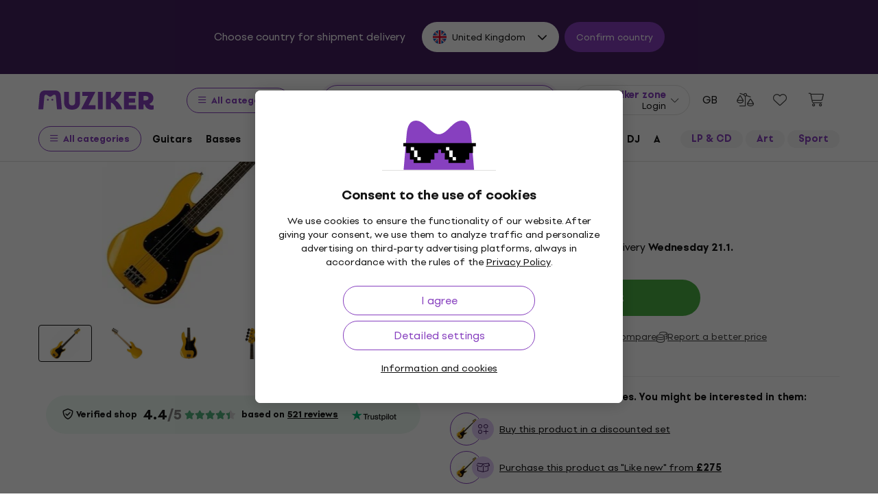

--- FILE ---
content_type: application/javascript
request_url: https://muzikercdn.com/assets/stimulus/public/application-308540766c46011392091c47469ee05905b02756bc200a039b70f5a126fe40ed.js
body_size: 66508
content:

!function(){try{var e="undefined"!=typeof window?window:"undefined"!=typeof global?global:"undefined"!=typeof globalThis?globalThis:"undefined"!=typeof self?self:{},n=(new e.Error).stack;n&&(e._sentryDebugIds=e._sentryDebugIds||{},e._sentryDebugIds[n]="64162b40-b8b2-556a-ab50-b7eec8245a93")}catch(e){}}();
(()=>{function t(t){if("immediatePropagationStopped"in t)return t;{const{stopImmediatePropagation:e}=t;return Object.assign(t,{immediatePropagationStopped:!1,stopImmediatePropagation(){this.immediatePropagationStopped=!0,e.call(this)}})}}function e(t){const e=t.trim().match(ut)||[];let s=e[1],o=e[2];return o&&!["keydown","keyup","keypress"].includes(s)&&(s+=`.${o}`,o=""),{eventTarget:i(e[3]),eventName:s,eventOptions:e[6]?n(e[6]):{},identifier:e[4],methodName:e[5],keyFilter:o}}function i(t){return"window"==t?window:"document"==t?document:void 0}function n(t){return t.split(":").reduce(((t,e)=>Object.assign(t,{[e.replace(/^!/,"")]:!/^!/.test(e)})),{})}function s(t){return t==window?"window":t==document?"document":void 0}function o(t){return t.replace(/(?:[_-])([a-z0-9])/g,((t,e)=>e.toUpperCase()))}function r(t){return o(t.replace(/--/g,"-").replace(/__/g,"_"))}function a(t){return t.charAt(0).toUpperCase()+t.slice(1)}function l(t){return t.replace(/([A-Z])/g,((t,e)=>`-${e.toLowerCase()}`))}function h(t){return t.match(/[^\s]+/g)||[]}function c(t){const e=t.tagName.toLowerCase();if(e in pt)return pt[e](t)}function d(t){throw new Error(t)}function u(t){try{return JSON.parse(t)}catch(e){return t}}function m(t,e,i){_(t,e).add(i)}function p(t,e,i){_(t,e).delete(i),f(t,e)}function _(t,e){let i=t.get(e);return i||(i=new Set,t.set(e,i)),i}function f(t,e){const i=t.get(e);null!=i&&0==i.size&&t.delete(e)}function g(t,e,i){return t.trim().split(/\s+/).filter((t=>t.length)).map(((t,n)=>({element:e,attributeName:i,content:t,index:n})))}function v(t,e){const i=Math.max(t.length,e.length);return Array.from({length:i},((i,n)=>[t[n],e[n]]))}function y(t,e){return t&&e&&t.index==e.index&&t.content==e.content}function b(t,e){const i=T(t);return Array.from(i.reduce(((t,i)=>(x(i,e).forEach((e=>t.add(e))),t)),new Set))}function w(t,e){return T(t).reduce(((t,i)=>(t.push(...P(i,e)),t)),[])}function T(t){const e=[];for(;t;)e.push(t),t=Object.getPrototypeOf(t);return e.reverse()}function x(t,e){const i=t[e];return Array.isArray(i)?i:[]}function P(t,e){const i=t[e];return i?Object.keys(i).map((t=>[t,i[t]])):[]}function M(t){return k(t,S(t))}function k(t,e){const i=Ct(t),n=C(t.prototype,e);return Object.defineProperties(i.prototype,n),i}function S(t){return b(t,"blessings").reduce(((e,i)=>{const n=i(t);for(const t in n){const i=e[t]||{};e[t]=Object.assign(i,n[t])}return e}),{})}function C(t,e){return St(e).reduce(((i,n)=>{const s=E(t,e,n);return s&&Object.assign(i,{[n]:s}),i}),{})}function E(t,e,i){const n=Object.getOwnPropertyDescriptor(t,i);if(!(n&&"value"in n)){const t=Object.getOwnPropertyDescriptor(e,i).value;return n&&(t.get=n.get||t.get,t.set=n.set||t.set),t}}function O(t){return{identifier:t.identifier,controllerConstructor:M(t.controllerConstructor)}}function D(t,e){return`[${t}~="${e}"]`}function A(t){return t.reduce(((t,[e,i])=>Object.assign(Object.assign({},t),{[e]:i})),{})}function I(){return new Promise((t=>{"loading"==document.readyState?document.addEventListener("DOMContentLoaded",(()=>t())):t()}))}function z(t){return b(t,"classes").reduce(((t,e)=>Object.assign(t,B(e))),{})}function B(t){return{[`${t}Class`]:{get(){const{classes:e}=this;if(e.has(t))return e.get(t);{const i=e.getAttributeName(t);throw new Error(`Missing attribute "${i}"`)}}},[`${t}Classes`]:{get(){return this.classes.getAll(t)}},[`has${a(t)}Class`]:{get(){return this.classes.has(t)}}}}function N(t){return b(t,"outlets").reduce(((t,e)=>Object.assign(t,Z(e))),{})}function Z(t){const e=r(t);return{[`${e}Outlet`]:{get(){const e=this.outlets.find(t);if(e){const i=this.application.getControllerForElementAndIdentifier(e,t);if(i)return i;throw new Error(`Missing "data-controller=${t}" attribute on outlet element for "${this.identifier}" controller`)}throw new Error(`Missing outlet element "${t}" for "${this.identifier}" controller`)}},[`${e}Outlets`]:{get(){const e=this.outlets.findAll(t);return e.length>0?e.map((e=>{const i=this.application.getControllerForElementAndIdentifier(e,t);if(i)return i;console.warn(`The provided outlet element is missing the outlet controller "${t}" for "${this.identifier}"`,e)})).filter((t=>t)):[]}},[`${e}OutletElement`]:{get(){const e=this.outlets.find(t);if(e)return e;throw new Error(`Missing outlet element "${t}" for "${this.identifier}" controller`)}},[`${e}OutletElements`]:{get(){return this.outlets.findAll(t)}},[`has${a(e)}Outlet`]:{get(){return this.outlets.has(t)}}}}function V(t){return b(t,"targets").reduce(((t,e)=>Object.assign(t,F(e))),{})}function F(t){return{[`${t}Target`]:{get(){const e=this.targets.find(t);if(e)return e;throw new Error(`Missing target element "${t}" for "${this.identifier}" controller`)}},[`${t}Targets`]:{get(){return this.targets.findAll(t)}},[`has${a(t)}Target`]:{get(){return this.targets.has(t)}}}}function R(t){const e=w(t,"values"),i={valueDescriptorMap:{get(){return e.reduce(((t,e)=>{const i=W(e,this.identifier),n=this.data.getAttributeNameForKey(i.key);return Object.assign(t,{[n]:i})}),{})}}};return e.reduce(((t,e)=>Object.assign(t,j(e))),i)}function j(t,e){const i=W(t,e),{key:n,name:s,reader:o,writer:r}=i;return{[s]:{get(){const t=this.data.get(n);return null!==t?o(t):i.defaultValue},set(t){void 0===t?this.data.delete(n):this.data.set(n,r(t))}},[`has${a(s)}`]:{get(){return this.data.has(n)||i.hasCustomDefaultValue}}}}function W([t,e],i){return Y({controller:i,token:t,typeDefinition:e})}function H(t){switch(t){case Array:return"array";case Boolean:return"boolean";case Number:return"number";case Object:return"object";case String:return"string"}}function U(t){switch(typeof t){case"boolean":return"boolean";case"number":return"number";case"string":return"string"}return Array.isArray(t)?"array":"[object Object]"===Object.prototype.toString.call(t)?"object":void 0}function q(t){const e=H(t.typeObject.type);if(!e)return;const i=U(t.typeObject.default);if(e!==i){const n=t.controller?`${t.controller}.${t.token}`:t.token;throw new Error(`The specified default value for the Stimulus Value "${n}" must match the defined type "${e}". The provided default value of "${t.typeObject.default}" is of type "${i}".`)}return e}function K(t){const e=q({controller:t.controller,token:t.token,typeObject:t.typeDefinition}),i=U(t.typeDefinition),n=H(t.typeDefinition),s=e||i||n;if(s)return s;const o=t.controller?`${t.controller}.${t.typeDefinition}`:t.token;throw new Error(`Unknown value type "${o}" for "${t.token}" value`)}function G(t){const e=H(t);if(e)return Rt[e];const i=t.default;return void 0!==i?i:t}function Y(t){const e=`${l(t.token)}-value`,i=K(t);return{type:i,key:e,name:o(e),get defaultValue(){return G(t.typeDefinition)},get hasCustomDefaultValue(){return void 0!==U(t.typeDefinition)},reader:jt[i],writer:Wt[i]||Wt.default}}function J(t){return JSON.stringify(t)}function X(t){return`${t}`}var Q=Object.create,tt=Object.defineProperty,et=Object.getOwnPropertyDescriptor,it=Object.getOwnPropertyNames,nt=Object.getPrototypeOf,st=Object.prototype.hasOwnProperty,ot=(t,e)=>{for(var i in e)tt(t,i,{get:e[i],enumerable:!0})},rt=(t,e,i,n)=>{if(e&&"object"==typeof e||"function"==typeof e)for(let s of it(e))st.call(t,s)||s===i||tt(t,s,{get:()=>e[s],enumerable:!(n=et(e,s))||n.enumerable});return t},at=(t,e,i)=>(i=null!=t?Q(nt(t)):{},rt(!e&&t&&t.__esModule?i:tt(i,"default",{value:t,enumerable:!0}),t)),lt=((t,e)=>function(){return e||(0,t[it(t)[0]])((e={exports:{}}).exports,e),e.exports})({"node_modules/leaflet/dist/leaflet-src.js"(t,e){var i,n;i=t,n=function(t){"use strict";function e(t){var e,i,n,s;for(i=1,n=arguments.length;i<n;i++)for(e in s=arguments[i])t[e]=s[e];return t}function i(t,e){var i=Array.prototype.slice;if(t.bind)return t.bind.apply(t,i.call(arguments,1));var n=i.call(arguments,2);return function(){return t.apply(e,n.length?n.concat(i.call(arguments)):arguments)}}function n(t){return"_leaflet_id"in t||(t._leaflet_id=++ye),t._leaflet_id}function s(t,e,i){var n,s,o,r;return r=function(){n=!1,s&&(o.apply(i,s),s=!1)},o=function(){n?s=arguments:(t.apply(i,arguments),setTimeout(r,e),n=!0)},o}function o(t,e,i){var n=e[1],s=e[0],o=n-s;return t===n&&i?t:((t-s)%o+o)%o+s}function r(){return!1}function a(t,e){if(!1===e)return t;var i=Math.pow(10,void 0===e?6:e);return Math.round(t*i)/i}function l(t){return t.trim?t.trim():t.replace(/^\s+|\s+$/g,"")}function h(t){return l(t).split(/\s+/)}function c(t,e){for(var i in Object.prototype.hasOwnProperty.call(t,"options")||(t.options=t.options?ve(t.options):{}),e)t.options[i]=e[i];return t.options}function d(t,e,i){var n=[];for(var s in t)n.push(encodeURIComponent(i?s.toUpperCase():s)+"="+encodeURIComponent(t[s]));return(e&&-1!==e.indexOf("?")?"&":"?")+n.join("&")}function u(t,e){return t.replace(be,(function(t,i){var n=e[i];if(void 0===n)throw new Error("No value provided for variable "+t);return"function"==typeof n&&(n=n(e)),n}))}function m(t,e){for(var i=0;i<t.length;i++)if(t[i]===e)return i;return-1}function p(t){return window["webkit"+t]||window["moz"+t]||window["ms"+t]}function _(t){var e=+new Date,i=Math.max(0,16-(e-xe));return xe=e+i,window.setTimeout(t,i)}function f(t,e,n){if(!n||Pe!==_)return Pe.call(window,i(t,e));t.call(e)}function g(t){t&&Le.call(window,t)}function v(){}function y(t){if("undefined"!=typeof L&&L&&L.Mixin){t=we(t)?t:[t];for(var e=0;e<t.length;e++)t[e]===L.Mixin.Events&&console.warn("Deprecated include of L.Mixin.Events: this property will be removed in future releases, please inherit from L.Evented instead.",(new Error).stack)}}function b(t,e,i){this.x=i?Math.round(t):t,this.y=i?Math.round(e):e}function w(t,e,i){return t instanceof b?t:we(t)?new b(t[0],t[1]):null==t?t:"object"==typeof t&&"x"in t&&"y"in t?new b(t.x,t.y):new b(t,e,i)}function T(t,e){if(t)for(var i=e?[t,e]:t,n=0,s=i.length;n<s;n++)this.extend(i[n])}function x(t,e){return!t||t instanceof T?t:new T(t,e)}function P(t,e){if(t)for(var i=e?[t,e]:t,n=0,s=i.length;n<s;n++)this.extend(i[n])}function M(t,e){return t instanceof P?t:new P(t,e)}function k(t,e,i){if(isNaN(t)||isNaN(e))throw new Error("Invalid LatLng object: ("+t+", "+e+")");this.lat=+t,this.lng=+e,void 0!==i&&(this.alt=+i)}function S(t,e,i){return t instanceof k?t:we(t)&&"object"!=typeof t[0]?3===t.length?new k(t[0],t[1],t[2]):2===t.length?new k(t[0],t[1]):null:null==t?t:"object"==typeof t&&"lat"in t?new k(t.lat,"lng"in t?t.lng:t.lon,t.alt):void 0===e?null:new k(t,e,i)}function C(t,e,i,n){if(we(t))return this._a=t[0],this._b=t[1],this._c=t[2],void(this._d=t[3]);this._a=t,this._b=e,this._c=i,this._d=n}function E(t,e,i,n){return new C(t,e,i,n)}function O(t){return document.createElementNS("http://www.w3.org/2000/svg",t)}function D(t,e){var i,n,s,o,r,a,l="";for(i=0,s=t.length;i<s;i++){for(n=0,o=(r=t[i]).length;n<o;n++)l+=(n?"L":"M")+(a=r[n]).x+" "+a.y;l+=e?Li.svg?"z":"x":""}return l||"M0 0"}function A(t){return navigator.userAgent.toLowerCase().indexOf(t)>=0}function I(t,e,i){return"touchstart"===e&&V(),Oi[e]?(i=Oi[e].bind(this,i),t.addEventListener(Ei[e],i,!1),i):(console.warn("wrong event specified:",e),r)}function z(t,e,i){Ei[e]?t.removeEventListener(Ei[e],i,!1):console.warn("wrong event specified:",e)}function B(t){Di[t.pointerId]=t}function N(t){Di[t.pointerId]&&(Di[t.pointerId]=t)}function Z(t){delete Di[t.pointerId]}function V(){Ai||(document.addEventListener(Mi,B,!0),document.addEventListener(ki,N,!0),document.addEventListener(Si,Z,!0),document.addEventListener(Ci,Z,!0),Ai=!0)}function F(t,e){if(e.pointerType!==(e.MSPOINTER_TYPE_MOUSE||"mouse")){for(var i in e.touches=[],Di)e.touches.push(Di[i]);e.changedTouches=[e],t(e)}}function R(t,e){e.MSPOINTER_TYPE_TOUCH&&e.pointerType===e.MSPOINTER_TYPE_TOUCH&&xt(e),F(t,e)}function j(t){var e,i,n={};for(i in t)e=t[i],n[i]=e&&e.bind?e.bind(t):e;return t=n,n.type="dblclick",n.detail=2,n.isTrusted=!1,n._simulated=!0,n}function W(t,e){function i(t){if(1===t.detail){if("mouse"!==t.pointerType&&(!t.sourceCapabilities||t.sourceCapabilities.firesTouchEvents)){var i=Lt(t);if(!i.some((function(t){return t instanceof HTMLLabelElement&&t.attributes.for}))||i.some((function(t){return t instanceof HTMLInputElement||t instanceof HTMLSelectElement}))){var o=Date.now();o-s<=Ii?2==++n&&e(j(t)):n=1,s=o}}}else n=t.detail}t.addEventListener("dblclick",e);var n,s=0;return t.addEventListener("click",i),{dblclick:e,simDblclick:i}}function H(t,e){t.removeEventListener("dblclick",e.dblclick),t.removeEventListener("click",e.simDblclick)}function $(t){return"string"==typeof t?document.getElementById(t):t}function U(t,e){var i=t.style[e]||t.currentStyle&&t.currentStyle[e];if((!i||"auto"===i)&&document.defaultView){var n=document.defaultView.getComputedStyle(t,null);i=n?n[e]:null}return"auto"===i?null:i}function q(t,e,i){var n=document.createElement(t);return n.className=e||"",i&&i.appendChild(n),n}function K(t){var e=t.parentNode;e&&e.removeChild(t)}function G(t){for(;t.firstChild;)t.removeChild(t.firstChild)}function Y(t){var e=t.parentNode;e&&e.lastChild!==t&&e.appendChild(t)}function J(t){var e=t.parentNode;e&&e.firstChild!==t&&e.insertBefore(t,e.firstChild)}function X(t,e){if(void 0!==t.classList)return t.classList.contains(e);var i=it(t);return i.length>0&&new RegExp("(^|\\s)"+e+"(\\s|$)").test(i)}function Q(t,e){if(void 0!==t.classList)for(var i=h(e),n=0,s=i.length;n<s;n++)t.classList.add(i[n]);else if(!X(t,e)){var o=it(t);et(t,(o?o+" ":"")+e)}}function tt(t,e){void 0!==t.classList?t.classList.remove(e):et(t,l((" "+it(t)+" ").replace(" "+e+" "," ")))}function et(t,e){void 0===t.className.baseVal?t.className=e:t.className.baseVal=e}function it(t){return t.correspondingElement&&(t=t.correspondingElement),void 0===t.className.baseVal?t.className:t.className.baseVal}function nt(t,e){"opacity"in t.style?t.style.opacity=e:"filter"in t.style&&st(t,e)}function st(t,e){var i=!1,n="DXImageTransform.Microsoft.Alpha";try{i=t.filters.item(n)}catch(t){if(1===e)return}e=Math.round(100*e),i?(i.Enabled=100!==e,i.Opacity=e):t.style.filter+=" progid:"+n+"(opacity="+e+")"}function ot(t){for(var e=document.documentElement.style,i=0;i<t.length;i++)if(t[i]in e)return t[i];return!1}function rt(t,e,i){var n=e||new b(0,0);t.style[zi]=(Li.ie3d?"translate("+n.x+"px,"+n.y+"px)":"translate3d("+n.x+"px,"+n.y+"px,0)")+(i?" scale("+i+")":"")}function at(t,e){t._leaflet_pos=e,Li.any3d?rt(t,e):(t.style.left=e.x+"px",t.style.top=e.y+"px")}function lt(t){return t._leaflet_pos||new b(0,0)}function ht(){_t(window,"dragstart",xt)}function ct(){ft(window,"dragstart",xt)}function dt(t){for(;-1===t.tabIndex;)t=t.parentNode;t.style&&(ut(),Fe=t,Re=t.style.outlineStyle,t.style.outlineStyle="none",_t(window,"keydown",ut))}function ut(){Fe&&(Fe.style.outlineStyle=Re,Fe=void 0,Re=void 0,ft(window,"keydown",ut))}function mt(t){do{t=t.parentNode}while(!(t.offsetWidth&&t.offsetHeight||t===document.body));return t}function pt(t){var e=t.getBoundingClientRect();return{x:e.width/t.offsetWidth||1,y:e.height/t.offsetHeight||1,boundingClientRect:e}}function _t(t,e,i,n){if(e&&"object"==typeof e)for(var s in e)vt(t,s,e[s],i);else for(var o=0,r=(e=h(e)).length;o<r;o++)vt(t,e[o],i,n);return this}function ft(t,e,i,n){if(1===arguments.length)gt(t),delete t[Fi];else if(e&&"object"==typeof e)for(var s in e)yt(t,s,e[s],i);else if(e=h(e),2===arguments.length)gt(t,(function(t){return-1!==m(e,t)}));else for(var o=0,r=e.length;o<r;o++)yt(t,e[o],i,n);return this}function gt(t,e){for(var i in t[Fi]){var n=i.split(/\d/)[0];e&&!e(n)||yt(t,n,null,null,i)}}function vt(t,e,i,s){var o=e+n(i)+(s?"_"+n(s):"");if(t[Fi]&&t[Fi][o])return this;var r=function(e){return i.call(s||t,e||window.event)},a=r;!Li.touchNative&&Li.pointer&&0===e.indexOf("touch")?r=I(t,e,r):Li.touch&&"dblclick"===e?r=W(t,r):"addEventListener"in t?"touchstart"===e||"touchmove"===e||"wheel"===e||"mousewheel"===e?t.addEventListener(Ri[e]||e,r,!!Li.passiveEvents&&{passive:!1}):"mouseenter"===e||"mouseleave"===e?(r=function(e){e=e||window.event,St(t,e)&&a(e)},t.addEventListener(Ri[e],r,!1)):t.addEventListener(e,a,!1):t.attachEvent("on"+e,r),t[Fi]=t[Fi]||{},t[Fi][o]=r}function yt(t,e,i,s,o){o=o||e+n(i)+(s?"_"+n(s):"");var r=t[Fi]&&t[Fi][o];if(!r)return this;!Li.touchNative&&Li.pointer&&0===e.indexOf("touch")?z(t,e,r):Li.touch&&"dblclick"===e?H(t,r):"removeEventListener"in t?t.removeEventListener(Ri[e]||e,r,!1):t.detachEvent("on"+e,r),t[Fi][o]=null}function bt(t){return t.stopPropagation?t.stopPropagation():t.originalEvent?t.originalEvent._stopped=!0:t.cancelBubble=!0,this}function wt(t){return vt(t,"wheel",bt),this}function Tt(t){return _t(t,"mousedown touchstart dblclick contextmenu",bt),t._leaflet_disable_click=!0,this}function xt(t){return t.preventDefault?t.preventDefault():t.returnValue=!1,this}function Pt(t){return xt(t),bt(t),this}function Lt(t){if(t.composedPath)return t.composedPath();for(var e=[],i=t.target;i;)e.push(i),i=i.parentNode;return e}function Mt(t,e){if(!e)return new b(t.clientX,t.clientY);var i=pt(e),n=i.boundingClientRect;return new b((t.clientX-n.left)/i.x-e.clientLeft,(t.clientY-n.top)/i.y-e.clientTop)}function kt(t){return Li.edge?t.wheelDeltaY/2:t.deltaY&&0===t.deltaMode?-t.deltaY/ji:t.deltaY&&1===t.deltaMode?20*-t.deltaY:t.deltaY&&2===t.deltaMode?60*-t.deltaY:t.deltaX||t.deltaZ?0:t.wheelDelta?(t.wheelDeltaY||t.wheelDelta)/2:t.detail&&Math.abs(t.detail)<32765?20*-t.detail:t.detail?t.detail/-32765*60:0}function St(t,e){var i=e.relatedTarget;if(!i)return!0;try{for(;i&&i!==t;)i=i.parentNode}catch(t){return!1}return i!==t}function Ct(t,e){return new $i(t,e)}function Et(t,e,i){var n,s,o,r,a,l,h,c,d,u=[1,4,2,8];for(s=0,h=t.length;s<h;s++)t[s]._code=Rt(t[s],e);for(r=0;r<4;r++){for(c=u[r],n=[],s=0,o=(h=t.length)-1;s<h;o=s++)a=t[s],l=t[o],a._code&c?l._code&c||((d=Ft(l,a,c,e,i))._code=Rt(d,e),n.push(d)):(l._code&c&&((d=Ft(l,a,c,e,i))._code=Rt(d,e),n.push(d)),n.push(a));t=n}return t}function Ot(t,e){var i,n,s,o,r,a,l,h,c;if(!t||0===t.length)throw new Error("latlngs not passed");Ht(t)||(console.warn("latlngs are not flat! Only the first ring will be used"),t=t[0]);var d=S([0,0]),u=M(t);u.getNorthWest().distanceTo(u.getSouthWest())*u.getNorthEast().distanceTo(u.getNorthWest())<1700&&(d=Dt(t));var m=t.length,p=[];for(i=0;i<m;i++){var _=S(t[i]);p.push(e.project(S([_.lat-d.lat,_.lng-d.lng])))}for(a=l=h=0,i=0,n=m-1;i<m;n=i++)s=p[i],o=p[n],r=s.y*o.x-o.y*s.x,l+=(s.x+o.x)*r,h+=(s.y+o.y)*r,a+=3*r;c=0===a?p[0]:[l/a,h/a];var f=e.unproject(w(c));return S([f.lat+d.lat,f.lng+d.lng])}function Dt(t){for(var e=0,i=0,n=0,s=0;s<t.length;s++){var o=S(t[s]);e+=o.lat,i+=o.lng,n++}return S([e/n,i/n])}function At(t,e){if(!e||!t.length)return t.slice();var i=e*e;return t=Bt(t=Zt(t,i),i)}function It(t,e,i){return Math.sqrt(Wt(t,e,i,!0))}function zt(t,e,i){return Wt(t,e,i)}function Bt(t,e){var i=t.length,n=new("undefined"!=typeof Uint8Array?Uint8Array:Array)(i);n[0]=n[i-1]=1,Nt(t,n,e,0,i-1);var s,o=[];for(s=0;s<i;s++)n[s]&&o.push(t[s]);return o}function Nt(t,e,i,n,s){var o,r,a,l=0;for(r=n+1;r<=s-1;r++)(a=Wt(t[r],t[n],t[s],!0))>l&&(o=r,l=a);l>i&&(e[o]=1,Nt(t,e,i,n,o),Nt(t,e,i,o,s))}function Zt(t,e){for(var i=[t[0]],n=1,s=0,o=t.length;n<o;n++)jt(t[n],t[s])>e&&(i.push(t[n]),s=n);return s<o-1&&i.push(t[o-1]),i}function Vt(t,e,i,n,s){var o,r,a,l=n?on:Rt(t,i),h=Rt(e,i);for(on=h;;){if(!(l|h))return[t,e];if(l&h)return!1;a=Rt(r=Ft(t,e,o=l||h,i,s),i),o===l?(t=r,l=a):(e=r,h=a)}}function Ft(t,e,i,n,s){var o,r,a=e.x-t.x,l=e.y-t.y,h=n.min,c=n.max;return 8&i?(o=t.x+a*(c.y-t.y)/l,r=c.y):4&i?(o=t.x+a*(h.y-t.y)/l,r=h.y):2&i?(o=c.x,r=t.y+l*(c.x-t.x)/a):1&i&&(o=h.x,r=t.y+l*(h.x-t.x)/a),new b(o,r,s)}function Rt(t,e){var i=0;return t.x<e.min.x?i|=1:t.x>e.max.x&&(i|=2),t.y<e.min.y?i|=4:t.y>e.max.y&&(i|=8),i}function jt(t,e){var i=e.x-t.x,n=e.y-t.y;return i*i+n*n}function Wt(t,e,i,n){var s,o=e.x,r=e.y,a=i.x-o,l=i.y-r,h=a*a+l*l;return h>0&&((s=((t.x-o)*a+(t.y-r)*l)/h)>1?(o=i.x,r=i.y):s>0&&(o+=a*s,r+=l*s)),a=t.x-o,l=t.y-r,n?a*a+l*l:new b(o,r)}function Ht(t){return!we(t[0])||"object"!=typeof t[0][0]&&void 0!==t[0][0]}function $t(t){return console.warn("Deprecated use of _flat, please use L.LineUtil.isFlat instead."),Ht(t)}function Ut(t,e){var i,n,s,o,r,a,l,h;if(!t||0===t.length)throw new Error("latlngs not passed");Ht(t)||(console.warn("latlngs are not flat! Only the first ring will be used"),t=t[0]);var c=S([0,0]),d=M(t);d.getNorthWest().distanceTo(d.getSouthWest())*d.getNorthEast().distanceTo(d.getNorthWest())<1700&&(c=Dt(t));var u=t.length,m=[];for(i=0;i<u;i++){var p=S(t[i]);m.push(e.project(S([p.lat-c.lat,p.lng-c.lng])))}for(i=0,n=0;i<u-1;i++)n+=m[i].distanceTo(m[i+1])/2;if(0===n)h=m[0];else for(i=0,o=0;i<u-1;i++)if(r=m[i],a=m[i+1],(o+=s=r.distanceTo(a))>n){l=(o-n)/s,h=[a.x-l*(a.x-r.x),a.y-l*(a.y-r.y)];break}var _=e.unproject(w(h));return S([_.lat+c.lat,_.lng+c.lng])}function qt(t){return new Tn(t)}function Kt(t,e){return new Ln(t,e)}function Gt(t,e){return new kn(t,e)}function Yt(t,e,i){return new Sn(t,e,i)}function Jt(t,e){return new Cn(t,e)}function Xt(t,e){return new En(t,e)}function Qt(t,e){var i,n,s,o,r="Feature"===t.type?t.geometry:t,a=r?r.coordinates:null,l=[],h=e&&e.pointToLayer,c=e&&e.coordsToLatLng||ee;if(!a&&!r)return null;switch(r.type){case"Point":return te(h,t,i=c(a),e);case"MultiPoint":for(s=0,o=a.length;s<o;s++)i=c(a[s]),l.push(te(h,t,i,e));return new bn(l);case"LineString":case"MultiLineString":return n=ie(a,"LineString"===r.type?0:1,c),new Cn(n,e);case"Polygon":case"MultiPolygon":return n=ie(a,"Polygon"===r.type?1:2,c),new En(n,e);case"GeometryCollection":for(s=0,o=r.geometries.length;s<o;s++){var d=Qt({geometry:r.geometries[s],type:"Feature",properties:t.properties},e);d&&l.push(d)}return new bn(l);case"FeatureCollection":for(s=0,o=r.features.length;s<o;s++){var u=Qt(r.features[s],e);u&&l.push(u)}return new bn(l);default:throw new Error("Invalid GeoJSON object.")}}function te(t,e,i,n){return t?t(e,i):new Ln(i,n&&n.markersInheritOptions&&n)}function ee(t){return new k(t[1],t[0],t[2])}function ie(t,e,i){for(var n,s=[],o=0,r=t.length;o<r;o++)n=e?ie(t[o],e-1,i):(i||ee)(t[o]),s.push(n);return s}function ne(t,e){return void 0!==(t=S(t)).alt?[a(t.lng,e),a(t.lat,e),a(t.alt,e)]:[a(t.lng,e),a(t.lat,e)]}function se(t,e,i,n){for(var s=[],o=0,r=t.length;o<r;o++)s.push(e?se(t[o],Ht(t[o])?0:e-1,i,n):ne(t[o],n));return!e&&i&&s.length>0&&s.push(s[0].slice()),s}function oe(t,i){return t.feature?e({},t.feature,{geometry:i}):re(i)}function re(t){return"Feature"===t.type||"FeatureCollection"===t.type?t:{type:"Feature",properties:{},geometry:t}}function ae(t,e){return new On(t,e)}function le(t,e,i){return new Bn(t,e,i)}function he(t,e,i){return new Nn(t,e,i)}function ce(t){return new Wn(t)}function de(t){return new Hn(t)}function ue(t,e){return new $n(t,e)}function me(t,e){return new Un(t,e)}function pe(t){return Li.canvas?new Kn(t):null}function _e(t){return Li.svg||Li.vml?new Xn(t):null}function fe(t,e){return new Qn(t,e)}var ge="1.9.4",ve=Object.create||function(){function t(){}return function(e){return t.prototype=e,new t}}(),ye=0,be=/\{ *([\w_ -]+) *\}/g,we=Array.isArray||function(t){return"[object Array]"===Object.prototype.toString.call(t)},Te="[data-uri]",xe=0,Pe=window.requestAnimationFrame||p("RequestAnimationFrame")||_,Le=window.cancelAnimationFrame||p("CancelAnimationFrame")||p("CancelRequestAnimationFrame")||function(t){window.clearTimeout(t)},Me={__proto__:null,extend:e,create:ve,bind:i,get lastId(){return ye},stamp:n,throttle:s,wrapNum:o,falseFn:r,formatNum:a,trim:l,splitWords:h,setOptions:c,getParamString:d,template:u,isArray:we,indexOf:m,emptyImageUrl:Te,requestFn:Pe,cancelFn:Le,requestAnimFrame:f,cancelAnimFrame:g};v.extend=function(t){var i=function(){c(this),this.initialize&&this.initialize.apply(this,arguments),this.callInitHooks()},n=i.__super__=this.prototype,s=ve(n);for(var o in s.constructor=i,i.prototype=s,this)Object.prototype.hasOwnProperty.call(this,o)&&"prototype"!==o&&"__super__"!==o&&(i[o]=this[o]);return t.statics&&e(i,t.statics),t.includes&&(y(t.includes),e.apply(null,[s].concat(t.includes))),e(s,t),delete s.statics,delete s.includes,s.options&&(s.options=n.options?ve(n.options):{},e(s.options,t.options)),s._initHooks=[],s.callInitHooks=function(){if(!this._initHooksCalled){n.callInitHooks&&n.callInitHooks.call(this),this._initHooksCalled=!0;for(var t=0,e=s._initHooks.length;t<e;t++)s._initHooks[t].call(this)}},i},v.include=function(t){var i=this.prototype.options;return e(this.prototype,t),t.options&&(this.prototype.options=i,this.mergeOptions(t.options)),this},v.mergeOptions=function(t){return e(this.prototype.options,t),this},v.addInitHook=function(t){var e=Array.prototype.slice.call(arguments,1),i="function"==typeof t?t:function(){this[t].apply(this,e)};return this.prototype._initHooks=this.prototype._initHooks||[],this.prototype._initHooks.push(i),this};var ke={on:function(t,e,i){if("object"==typeof t)for(var n in t)this._on(n,t[n],e);else for(var s=0,o=(t=h(t)).length;s<o;s++)this._on(t[s],e,i);return this},off:function(t,e,i){if(arguments.length)if("object"==typeof t)for(var n in t)this._off(n,t[n],e);else{t=h(t);for(var s=1===arguments.length,o=0,r=t.length;o<r;o++)s?this._off(t[o]):this._off(t[o],e,i)}else delete this._events;return this},_on:function(t,e,i,n){if("function"==typeof e){if(!1===this._listens(t,e,i)){i===this&&(i=void 0);var s={fn:e,ctx:i};n&&(s.once=!0),this._events=this._events||{},this._events[t]=this._events[t]||[],this._events[t].push(s)}}else console.warn("wrong listener type: "+typeof e)},_off:function(t,e,i){var n,s,o;if(this._events&&(n=this._events[t]))if(1!==arguments.length)if("function"==typeof e){var a=this._listens(t,e,i);if(!1!==a){var l=n[a];this._firingCount&&(l.fn=r,this._events[t]=n=n.slice()),n.splice(a,1)}}else console.warn("wrong listener type: "+typeof e);else{if(this._firingCount)for(s=0,o=n.length;s<o;s++)n[s].fn=r;delete this._events[t]}},fire:function(t,i,n){if(!this.listens(t,n))return this;var s=e({},i,{type:t,target:this,sourceTarget:i&&i.sourceTarget||this});if(this._events){var o=this._events[t];if(o){this._firingCount=this._firingCount+1||1;for(var r=0,a=o.length;r<a;r++){var l=o[r],h=l.fn;l.once&&this.off(t,h,l.ctx),h.call(l.ctx||this,s)}this._firingCount--}}return n&&this._propagateEvent(s),this},listens:function(t,e,i,n){"string"!=typeof t&&console.warn('"string" type argument expected');var s=e;"function"!=typeof e&&(n=!!e,s=void 0,i=void 0);var o=this._events&&this._events[t];if(o&&o.length&&!1!==this._listens(t,s,i))return!0;if(n)for(var r in this._eventParents)if(this._eventParents[r].listens(t,e,i,n))return!0;return!1},_listens:function(t,e,i){if(!this._events)return!1;var n=this._events[t]||[];if(!e)return!!n.length;i===this&&(i=void 0);for(var s=0,o=n.length;s<o;s++)if(n[s].fn===e&&n[s].ctx===i)return s;return!1},once:function(t,e,i){if("object"==typeof t)for(var n in t)this._on(n,t[n],e,!0);else for(var s=0,o=(t=h(t)).length;s<o;s++)this._on(t[s],e,i,!0);return this},addEventParent:function(t){return this._eventParents=this._eventParents||{},this._eventParents[n(t)]=t,this},removeEventParent:function(t){return this._eventParents&&delete this._eventParents[n(t)],this},_propagateEvent:function(t){for(var i in this._eventParents)this._eventParents[i].fire(t.type,e({layer:t.target,propagatedFrom:t.target},t),!0)}};ke.addEventListener=ke.on,ke.removeEventListener=ke.clearAllEventListeners=ke.off,ke.addOneTimeEventListener=ke.once,ke.fireEvent=ke.fire,ke.hasEventListeners=ke.listens;var Se=v.extend(ke),Ce=Math.trunc||function(t){return t>0?Math.floor(t):Math.ceil(t)};b.prototype={clone:function(){return new b(this.x,this.y)},add:function(t){return this.clone()._add(w(t))},_add:function(t){return this.x+=t.x,this.y+=t.y,this},subtract:function(t){return this.clone()._subtract(w(t))},_subtract:function(t){return this.x-=t.x,this.y-=t.y,this},divideBy:function(t){return this.clone()._divideBy(t)},_divideBy:function(t){return this.x/=t,this.y/=t,this},multiplyBy:function(t){return this.clone()._multiplyBy(t)},_multiplyBy:function(t){return this.x*=t,this.y*=t,this},scaleBy:function(t){return new b(this.x*t.x,this.y*t.y)},unscaleBy:function(t){return new b(this.x/t.x,this.y/t.y)},round:function(){return this.clone()._round()},_round:function(){return this.x=Math.round(this.x),this.y=Math.round(this.y),this},floor:function(){return this.clone()._floor()},_floor:function(){return this.x=Math.floor(this.x),this.y=Math.floor(this.y),this},ceil:function(){return this.clone()._ceil()},_ceil:function(){return this.x=Math.ceil(this.x),this.y=Math.ceil(this.y),this},trunc:function(){return this.clone()._trunc()},_trunc:function(){return this.x=Ce(this.x),this.y=Ce(this.y),this},distanceTo:function(t){var e=(t=w(t)).x-this.x,i=t.y-this.y;return Math.sqrt(e*e+i*i)},equals:function(t){return(t=w(t)).x===this.x&&t.y===this.y},contains:function(t){return t=w(t),Math.abs(t.x)<=Math.abs(this.x)&&Math.abs(t.y)<=Math.abs(this.y)},toString:function(){return"Point("+a(this.x)+", "+a(this.y)+")"}},T.prototype={extend:function(t){var e,i;if(!t)return this;if(t instanceof b||"number"==typeof t[0]||"x"in t)e=i=w(t);else if(e=(t=x(t)).min,i=t.max,!e||!i)return this;return this.min||this.max?(this.min.x=Math.min(e.x,this.min.x),this.max.x=Math.max(i.x,this.max.x),this.min.y=Math.min(e.y,this.min.y),this.max.y=Math.max(i.y,this.max.y)):(this.min=e.clone(),this.max=i.clone()),this},getCenter:function(t){return w((this.min.x+this.max.x)/2,(this.min.y+this.max.y)/2,t)},getBottomLeft:function(){return w(this.min.x,this.max.y)},getTopRight:function(){return w(this.max.x,this.min.y)},getTopLeft:function(){return this.min},getBottomRight:function(){return this.max},getSize:function(){return this.max.subtract(this.min)},contains:function(t){var e,i;return(t="number"==typeof t[0]||t instanceof b?w(t):x(t))instanceof T?(e=t.min,i=t.max):e=i=t,e.x>=this.min.x&&i.x<=this.max.x&&e.y>=this.min.y&&i.y<=this.max.y},intersects:function(t){t=x(t);var e=this.min,i=this.max,n=t.min,s=t.max,o=s.x>=e.x&&n.x<=i.x,r=s.y>=e.y&&n.y<=i.y;return o&&r},overlaps:function(t){t=x(t);var e=this.min,i=this.max,n=t.min,s=t.max,o=s.x>e.x&&n.x<i.x,r=s.y>e.y&&n.y<i.y;return o&&r},isValid:function(){return!(!this.min||!this.max)},pad:function(t){var e=this.min,i=this.max,n=Math.abs(e.x-i.x)*t,s=Math.abs(e.y-i.y)*t;return x(w(e.x-n,e.y-s),w(i.x+n,i.y+s))},equals:function(t){return!!t&&(t=x(t),this.min.equals(t.getTopLeft())&&this.max.equals(t.getBottomRight()))}},P.prototype={extend:function(t){var e,i,n=this._southWest,s=this._northEast;if(t instanceof k)e=t,i=t;else{if(!(t instanceof P))return t?this.extend(S(t)||M(t)):this;if(e=t._southWest,i=t._northEast,!e||!i)return this}return n||s?(n.lat=Math.min(e.lat,n.lat),n.lng=Math.min(e.lng,n.lng),s.lat=Math.max(i.lat,s.lat),s.lng=Math.max(i.lng,s.lng)):(this._southWest=new k(e.lat,e.lng),this._northEast=new k(i.lat,i.lng)),this},pad:function(t){var e=this._southWest,i=this._northEast,n=Math.abs(e.lat-i.lat)*t,s=Math.abs(e.lng-i.lng)*t;return new P(new k(e.lat-n,e.lng-s),new k(i.lat+n,i.lng+s))},getCenter:function(){return new k((this._southWest.lat+this._northEast.lat)/2,(this._southWest.lng+this._northEast.lng)/2)},getSouthWest:function(){return this._southWest},getNorthEast:function(){return this._northEast},getNorthWest:function(){return new k(this.getNorth(),this.getWest())},getSouthEast:function(){return new k(this.getSouth(),this.getEast())},getWest:function(){return this._southWest.lng},getSouth:function(){return this._southWest.lat},getEast:function(){return this._northEast.lng},getNorth:function(){return this._northEast.lat},contains:function(t){t="number"==typeof t[0]||t instanceof k||"lat"in t?S(t):M(t);var e,i,n=this._southWest,s=this._northEast;return t instanceof P?(e=t.getSouthWest(),i=t.getNorthEast()):e=i=t,e.lat>=n.lat&&i.lat<=s.lat&&e.lng>=n.lng&&i.lng<=s.lng},intersects:function(t){t=M(t);var e=this._southWest,i=this._northEast,n=t.getSouthWest(),s=t.getNorthEast(),o=s.lat>=e.lat&&n.lat<=i.lat,r=s.lng>=e.lng&&n.lng<=i.lng;return o&&r},overlaps:function(t){t=M(t);var e=this._southWest,i=this._northEast,n=t.getSouthWest(),s=t.getNorthEast(),o=s.lat>e.lat&&n.lat<i.lat,r=s.lng>e.lng&&n.lng<i.lng;return o&&r},toBBoxString:function(){return[this.getWest(),this.getSouth(),this.getEast(),this.getNorth()].join(",")},equals:function(t,e){return!!t&&(t=M(t),this._southWest.equals(t.getSouthWest(),e)&&this._northEast.equals(t.getNorthEast(),e))},isValid:function(){return!(!this._southWest||!this._northEast)}},k.prototype={equals:function(t,e){return!!t&&(t=S(t),Math.max(Math.abs(this.lat-t.lat),Math.abs(this.lng-t.lng))<=(void 0===e?1e-9:e))},toString:function(t){return"LatLng("+a(this.lat,t)+", "+a(this.lng,t)+")"},distanceTo:function(t){return De.distance(this,S(t))},wrap:function(){return De.wrapLatLng(this)},toBounds:function(t){var e=180*t/40075017,i=e/Math.cos(Math.PI/180*this.lat);return M([this.lat-e,this.lng-i],[this.lat+e,this.lng+i])},clone:function(){
return new k(this.lat,this.lng,this.alt)}};var Ee,Oe={latLngToPoint:function(t,e){var i=this.projection.project(t),n=this.scale(e);return this.transformation._transform(i,n)},pointToLatLng:function(t,e){var i=this.scale(e),n=this.transformation.untransform(t,i);return this.projection.unproject(n)},project:function(t){return this.projection.project(t)},unproject:function(t){return this.projection.unproject(t)},scale:function(t){return 256*Math.pow(2,t)},zoom:function(t){return Math.log(t/256)/Math.LN2},getProjectedBounds:function(t){if(this.infinite)return null;var e=this.projection.bounds,i=this.scale(t);return new T(this.transformation.transform(e.min,i),this.transformation.transform(e.max,i))},infinite:!1,wrapLatLng:function(t){var e=this.wrapLng?o(t.lng,this.wrapLng,!0):t.lng;return new k(this.wrapLat?o(t.lat,this.wrapLat,!0):t.lat,e,t.alt)},wrapLatLngBounds:function(t){var e=t.getCenter(),i=this.wrapLatLng(e),n=e.lat-i.lat,s=e.lng-i.lng;if(0===n&&0===s)return t;var o=t.getSouthWest(),r=t.getNorthEast();return new P(new k(o.lat-n,o.lng-s),new k(r.lat-n,r.lng-s))}},De=e({},Oe,{wrapLng:[-180,180],R:6371e3,distance:function(t,e){var i=Math.PI/180,n=t.lat*i,s=e.lat*i,o=Math.sin((e.lat-t.lat)*i/2),r=Math.sin((e.lng-t.lng)*i/2),a=o*o+Math.cos(n)*Math.cos(s)*r*r,l=2*Math.atan2(Math.sqrt(a),Math.sqrt(1-a));return this.R*l}}),Ae=6378137,Ie={R:Ae,MAX_LATITUDE:85.0511287798,project:function(t){var e=Math.PI/180,i=this.MAX_LATITUDE,n=Math.max(Math.min(i,t.lat),-i),s=Math.sin(n*e);return new b(this.R*t.lng*e,this.R*Math.log((1+s)/(1-s))/2)},unproject:function(t){var e=180/Math.PI;return new k((2*Math.atan(Math.exp(t.y/this.R))-Math.PI/2)*e,t.x*e/this.R)},bounds:(Ee=Ae*Math.PI,new T([-Ee,-Ee],[Ee,Ee]))};C.prototype={transform:function(t,e){return this._transform(t.clone(),e)},_transform:function(t,e){return e=e||1,t.x=e*(this._a*t.x+this._b),t.y=e*(this._c*t.y+this._d),t},untransform:function(t,e){return e=e||1,new b((t.x/e-this._b)/this._a,(t.y/e-this._d)/this._c)}};var ze,Be,Ne,Ze,Ve,Fe,Re,je=e({},De,{code:"EPSG:3857",projection:Ie,transformation:(ze=.5/(Math.PI*Ie.R),E(ze,.5,-ze,.5))}),We=e({},je,{code:"EPSG:900913"}),He=document.documentElement.style,$e="ActiveXObject"in window,Ue=$e&&!document.addEventListener,qe="msLaunchUri"in navigator&&!("documentMode"in document),Ke=A("webkit"),Ge=A("android"),Ye=A("android 2")||A("android 3"),Je=parseInt(/WebKit\/([0-9]+)|$/.exec(navigator.userAgent)[1],10),Xe=Ge&&A("Google")&&Je<537&&!("AudioNode"in window),Qe=!!window.opera,ti=!qe&&A("chrome"),ei=A("gecko")&&!Ke&&!Qe&&!$e,ii=!ti&&A("safari"),ni=A("phantom"),si="OTransition"in He,oi=0===navigator.platform.indexOf("Win"),ri=$e&&"transition"in He,ai="WebKitCSSMatrix"in window&&"m11"in new window.WebKitCSSMatrix&&!Ye,li="MozPerspective"in He,hi=!window.L_DISABLE_3D&&(ri||ai||li)&&!si&&!ni,ci="undefined"!=typeof orientation||A("mobile"),di=ci&&Ke,ui=ci&&ai,mi=!window.PointerEvent&&window.MSPointerEvent,pi=!(!window.PointerEvent&&!mi),_i="ontouchstart"in window||!!window.TouchEvent,fi=!window.L_NO_TOUCH&&(_i||pi),gi=ci&&Qe,vi=ci&&ei,yi=(window.devicePixelRatio||window.screen.deviceXDPI/window.screen.logicalXDPI)>1,bi=function(){var t=!1;try{var e=Object.defineProperty({},"passive",{get:function(){t=!0}});window.addEventListener("testPassiveEventSupport",r,e),window.removeEventListener("testPassiveEventSupport",r,e)}catch(t){}return t}(),wi=!!document.createElement("canvas").getContext,Ti=!(!document.createElementNS||!O("svg").createSVGRect),xi=!!Ti&&((Be=document.createElement("div")).innerHTML="<svg/>","http://www.w3.org/2000/svg"===(Be.firstChild&&Be.firstChild.namespaceURI)),Pi=!Ti&&function(){try{var t=document.createElement("div");t.innerHTML='<v:shape adj="1"/>';var e=t.firstChild;return e.style.behavior="url(#default#VML)",e&&"object"==typeof e.adj}catch(t){return!1}}(),Li={ie:$e,ielt9:Ue,edge:qe,webkit:Ke,android:Ge,android23:Ye,androidStock:Xe,opera:Qe,chrome:ti,gecko:ei,safari:ii,phantom:ni,opera12:si,win:oi,ie3d:ri,webkit3d:ai,gecko3d:li,any3d:hi,mobile:ci,mobileWebkit:di,mobileWebkit3d:ui,msPointer:mi,pointer:pi,touch:fi,touchNative:_i,mobileOpera:gi,mobileGecko:vi,retina:yi,passiveEvents:bi,canvas:wi,svg:Ti,vml:Pi,inlineSvg:xi,mac:0===navigator.platform.indexOf("Mac"),linux:0===navigator.platform.indexOf("Linux")},Mi=Li.msPointer?"MSPointerDown":"pointerdown",ki=Li.msPointer?"MSPointerMove":"pointermove",Si=Li.msPointer?"MSPointerUp":"pointerup",Ci=Li.msPointer?"MSPointerCancel":"pointercancel",Ei={touchstart:Mi,touchmove:ki,touchend:Si,touchcancel:Ci},Oi={touchstart:R,touchmove:F,touchend:F,touchcancel:F},Di={},Ai=!1,Ii=200,zi=ot(["transform","webkitTransform","OTransform","MozTransform","msTransform"]),Bi=ot(["webkitTransition","transition","OTransition","MozTransition","msTransition"]),Ni="webkitTransition"===Bi||"OTransition"===Bi?Bi+"End":"transitionend";if("onselectstart"in document)Ne=function(){_t(window,"selectstart",xt)},Ze=function(){ft(window,"selectstart",xt)};else{var Zi=ot(["userSelect","WebkitUserSelect","OUserSelect","MozUserSelect","msUserSelect"]);Ne=function(){if(Zi){var t=document.documentElement.style;Ve=t[Zi],t[Zi]="none"}},Ze=function(){Zi&&(document.documentElement.style[Zi]=Ve,Ve=void 0)}}var Vi={__proto__:null,TRANSFORM:zi,TRANSITION:Bi,TRANSITION_END:Ni,get:$,getStyle:U,create:q,remove:K,empty:G,toFront:Y,toBack:J,hasClass:X,addClass:Q,removeClass:tt,setClass:et,getClass:it,setOpacity:nt,testProp:ot,setTransform:rt,setPosition:at,getPosition:lt,get disableTextSelection(){return Ne},get enableTextSelection(){return Ze},disableImageDrag:ht,enableImageDrag:ct,preventOutline:dt,restoreOutline:ut,getSizedParentNode:mt,getScale:pt},Fi="_leaflet_events",Ri={mouseenter:"mouseover",mouseleave:"mouseout",wheel:!("onwheel"in window)&&"mousewheel"},ji=Li.linux&&Li.chrome?window.devicePixelRatio:Li.mac?3*window.devicePixelRatio:window.devicePixelRatio>0?2*window.devicePixelRatio:1,Wi={__proto__:null,on:_t,off:ft,stopPropagation:bt,disableScrollPropagation:wt,disableClickPropagation:Tt,preventDefault:xt,stop:Pt,getPropagationPath:Lt,getMousePosition:Mt,getWheelDelta:kt,isExternalTarget:St,addListener:_t,removeListener:ft},Hi=Se.extend({run:function(t,e,i,n){this.stop(),this._el=t,this._inProgress=!0,this._duration=i||.25,this._easeOutPower=1/Math.max(n||.5,.2),this._startPos=lt(t),this._offset=e.subtract(this._startPos),this._startTime=+new Date,this.fire("start"),this._animate()},stop:function(){this._inProgress&&(this._step(!0),this._complete())},_animate:function(){this._animId=f(this._animate,this),this._step()},_step:function(t){var e=+new Date-this._startTime,i=1e3*this._duration;e<i?this._runFrame(this._easeOut(e/i),t):(this._runFrame(1),this._complete())},_runFrame:function(t,e){var i=this._startPos.add(this._offset.multiplyBy(t));e&&i._round(),at(this._el,i),this.fire("step")},_complete:function(){g(this._animId),this._inProgress=!1,this.fire("end")},_easeOut:function(t){return 1-Math.pow(1-t,this._easeOutPower)}}),$i=Se.extend({options:{crs:je,center:void 0,zoom:void 0,minZoom:void 0,maxZoom:void 0,layers:[],maxBounds:void 0,renderer:void 0,zoomAnimation:!0,zoomAnimationThreshold:4,fadeAnimation:!0,markerZoomAnimation:!0,transform3DLimit:8388608,zoomSnap:1,zoomDelta:1,trackResize:!0},initialize:function(t,e){e=c(this,e),this._handlers=[],this._layers={},this._zoomBoundLayers={},this._sizeChanged=!0,this._initContainer(t),this._initLayout(),this._onResize=i(this._onResize,this),this._initEvents(),e.maxBounds&&this.setMaxBounds(e.maxBounds),void 0!==e.zoom&&(this._zoom=this._limitZoom(e.zoom)),e.center&&void 0!==e.zoom&&this.setView(S(e.center),e.zoom,{reset:!0}),this.callInitHooks(),this._zoomAnimated=Bi&&Li.any3d&&!Li.mobileOpera&&this.options.zoomAnimation,this._zoomAnimated&&(this._createAnimProxy(),_t(this._proxy,Ni,this._catchTransitionEnd,this)),this._addLayers(this.options.layers)},setView:function(t,i,n){return i=void 0===i?this._zoom:this._limitZoom(i),t=this._limitCenter(S(t),i,this.options.maxBounds),n=n||{},this._stop(),this._loaded&&!n.reset&&!0!==n&&(void 0!==n.animate&&(n.zoom=e({animate:n.animate},n.zoom),n.pan=e({animate:n.animate,duration:n.duration},n.pan)),this._zoom!==i?this._tryAnimatedZoom&&this._tryAnimatedZoom(t,i,n.zoom):this._tryAnimatedPan(t,n.pan))?(clearTimeout(this._sizeTimer),this):(this._resetView(t,i,n.pan&&n.pan.noMoveStart),this)},setZoom:function(t,e){return this._loaded?this.setView(this.getCenter(),t,{zoom:e}):(this._zoom=t,this)},zoomIn:function(t,e){return t=t||(Li.any3d?this.options.zoomDelta:1),this.setZoom(this._zoom+t,e)},zoomOut:function(t,e){return t=t||(Li.any3d?this.options.zoomDelta:1),this.setZoom(this._zoom-t,e)},setZoomAround:function(t,e,i){var n=this.getZoomScale(e),s=this.getSize().divideBy(2),o=(t instanceof b?t:this.latLngToContainerPoint(t)).subtract(s).multiplyBy(1-1/n),r=this.containerPointToLatLng(s.add(o));return this.setView(r,e,{zoom:i})},_getBoundsCenterZoom:function(t,e){e=e||{},t=t.getBounds?t.getBounds():M(t);var i=w(e.paddingTopLeft||e.padding||[0,0]),n=w(e.paddingBottomRight||e.padding||[0,0]),s=this.getBoundsZoom(t,!1,i.add(n));if((s="number"==typeof e.maxZoom?Math.min(e.maxZoom,s):s)===1/0)return{center:t.getCenter(),zoom:s};var o=n.subtract(i).divideBy(2),r=this.project(t.getSouthWest(),s),a=this.project(t.getNorthEast(),s);return{center:this.unproject(r.add(a).divideBy(2).add(o),s),zoom:s}},fitBounds:function(t,e){if(!(t=M(t)).isValid())throw new Error("Bounds are not valid.");var i=this._getBoundsCenterZoom(t,e);return this.setView(i.center,i.zoom,e)},fitWorld:function(t){return this.fitBounds([[-90,-180],[90,180]],t)},panTo:function(t,e){return this.setView(t,this._zoom,{pan:e})},panBy:function(t,e){if(e=e||{},!(t=w(t).round()).x&&!t.y)return this.fire("moveend");if(!0!==e.animate&&!this.getSize().contains(t))return this._resetView(this.unproject(this.project(this.getCenter()).add(t)),this.getZoom()),this;if(this._panAnim||(this._panAnim=new Hi,this._panAnim.on({step:this._onPanTransitionStep,end:this._onPanTransitionEnd},this)),e.noMoveStart||this.fire("movestart"),!1!==e.animate){Q(this._mapPane,"leaflet-pan-anim");var i=this._getMapPanePos().subtract(t).round();this._panAnim.run(this._mapPane,i,e.duration||.25,e.easeLinearity)}else this._rawPanBy(t),this.fire("move").fire("moveend");return this},flyTo:function(t,e,i){function n(t){var e=(g*g-_*_+(t?-1:1)*b*b*v*v)/(2*(t?g:_)*b*v),i=Math.sqrt(e*e+1)-e;return i<1e-9?-18:Math.log(i)}function s(t){return(Math.exp(t)-Math.exp(-t))/2}function o(t){return(Math.exp(t)+Math.exp(-t))/2}function r(t){return s(t)/o(t)}function a(t){return _*(o(w)/o(w+y*t))}function l(t){return _*(o(w)*r(w+y*t)-s(w))/b}function h(t){return 1-Math.pow(1-t,1.5)}function c(){var i=(Date.now()-T)/P,n=h(i)*x;i<=1?(this._flyToFrame=f(c,this),this._move(this.unproject(d.add(u.subtract(d).multiplyBy(l(n)/v)),p),this.getScaleZoom(_/a(n),p),{flyTo:!0})):this._move(t,e)._moveEnd(!0)}if(!1===(i=i||{}).animate||!Li.any3d)return this.setView(t,e,i);this._stop();var d=this.project(this.getCenter()),u=this.project(t),m=this.getSize(),p=this._zoom;t=S(t),e=void 0===e?p:e;var _=Math.max(m.x,m.y),g=_*this.getZoomScale(p,e),v=u.distanceTo(d)||1,y=1.42,b=y*y,w=n(0),T=Date.now(),x=(n(1)-w)/y,P=i.duration?1e3*i.duration:1e3*x*.8;return this._moveStart(!0,i.noMoveStart),c.call(this),this},flyToBounds:function(t,e){var i=this._getBoundsCenterZoom(t,e);return this.flyTo(i.center,i.zoom,e)},setMaxBounds:function(t){return t=M(t),this.listens("moveend",this._panInsideMaxBounds)&&this.off("moveend",this._panInsideMaxBounds),t.isValid()?(this.options.maxBounds=t,this._loaded&&this._panInsideMaxBounds(),this.on("moveend",this._panInsideMaxBounds)):(this.options.maxBounds=null,this)},setMinZoom:function(t){var e=this.options.minZoom;return this.options.minZoom=t,this._loaded&&e!==t&&(this.fire("zoomlevelschange"),this.getZoom()<this.options.minZoom)?this.setZoom(t):this},setMaxZoom:function(t){var e=this.options.maxZoom;return this.options.maxZoom=t,this._loaded&&e!==t&&(this.fire("zoomlevelschange"),this.getZoom()>this.options.maxZoom)?this.setZoom(t):this},panInsideBounds:function(t,e){this._enforcingBounds=!0;var i=this.getCenter(),n=this._limitCenter(i,this._zoom,M(t));return i.equals(n)||this.panTo(n,e),this._enforcingBounds=!1,this},panInside:function(t,e){var i=w((e=e||{}).paddingTopLeft||e.padding||[0,0]),n=w(e.paddingBottomRight||e.padding||[0,0]),s=this.project(this.getCenter()),o=this.project(t),r=this.getPixelBounds(),a=x([r.min.add(i),r.max.subtract(n)]),l=a.getSize();if(!a.contains(o)){this._enforcingBounds=!0;var h=o.subtract(a.getCenter()),c=a.extend(o).getSize().subtract(l);s.x+=h.x<0?-c.x:c.x,s.y+=h.y<0?-c.y:c.y,this.panTo(this.unproject(s),e),this._enforcingBounds=!1}return this},invalidateSize:function(t){if(!this._loaded)return this;t=e({animate:!1,pan:!0},!0===t?{animate:!0}:t);var n=this.getSize();this._sizeChanged=!0,this._lastCenter=null;var s=this.getSize(),o=n.divideBy(2).round(),r=s.divideBy(2).round(),a=o.subtract(r);return a.x||a.y?(t.animate&&t.pan?this.panBy(a):(t.pan&&this._rawPanBy(a),this.fire("move"),t.debounceMoveend?(clearTimeout(this._sizeTimer),this._sizeTimer=setTimeout(i(this.fire,this,"moveend"),200)):this.fire("moveend")),this.fire("resize",{oldSize:n,newSize:s})):this},stop:function(){return this.setZoom(this._limitZoom(this._zoom)),this.options.zoomSnap||this.fire("viewreset"),this._stop()},locate:function(t){if(t=this._locateOptions=e({timeout:1e4,watch:!1},t),!("geolocation"in navigator))return this._handleGeolocationError({code:0,message:"Geolocation not supported."}),this;var n=i(this._handleGeolocationResponse,this),s=i(this._handleGeolocationError,this);return t.watch?this._locationWatchId=navigator.geolocation.watchPosition(n,s,t):navigator.geolocation.getCurrentPosition(n,s,t),this},stopLocate:function(){return navigator.geolocation&&navigator.geolocation.clearWatch&&navigator.geolocation.clearWatch(this._locationWatchId),this._locateOptions&&(this._locateOptions.setView=!1),this},_handleGeolocationError:function(t){if(this._container._leaflet_id){var e=t.code,i=t.message||(1===e?"permission denied":2===e?"position unavailable":"timeout");this._locateOptions.setView&&!this._loaded&&this.fitWorld(),this.fire("locationerror",{code:e,message:"Geolocation error: "+i+"."})}},_handleGeolocationResponse:function(t){if(this._container._leaflet_id){var e=new k(t.coords.latitude,t.coords.longitude),i=e.toBounds(2*t.coords.accuracy),n=this._locateOptions;if(n.setView){var s=this.getBoundsZoom(i);this.setView(e,n.maxZoom?Math.min(s,n.maxZoom):s)}var o={latlng:e,bounds:i,timestamp:t.timestamp};for(var r in t.coords)"number"==typeof t.coords[r]&&(o[r]=t.coords[r]);this.fire("locationfound",o)}},addHandler:function(t,e){if(!e)return this;var i=this[t]=new e(this);return this._handlers.push(i),this.options[t]&&i.enable(),this},remove:function(){if(this._initEvents(!0),this.options.maxBounds&&this.off("moveend",this._panInsideMaxBounds),this._containerId!==this._container._leaflet_id)throw new Error("Map container is being reused by another instance");try{delete this._container._leaflet_id,delete this._containerId}catch(t){this._container._leaflet_id=void 0,this._containerId=void 0}var t;for(t in void 0!==this._locationWatchId&&this.stopLocate(),this._stop(),K(this._mapPane),this._clearControlPos&&this._clearControlPos(),this._resizeRequest&&(g(this._resizeRequest),this._resizeRequest=null),this._clearHandlers(),this._loaded&&this.fire("unload"),this._layers)this._layers[t].remove();for(t in this._panes)K(this._panes[t]);return this._layers=[],this._panes=[],delete this._mapPane,delete this._renderer,this},createPane:function(t,e){var i=q("div","leaflet-pane"+(t?" leaflet-"+t.replace("Pane","")+"-pane":""),e||this._mapPane);return t&&(this._panes[t]=i),i},getCenter:function(){return this._checkIfLoaded(),this._lastCenter&&!this._moved()?this._lastCenter.clone():this.layerPointToLatLng(this._getCenterLayerPoint())},getZoom:function(){return this._zoom},getBounds:function(){var t=this.getPixelBounds();return new P(this.unproject(t.getBottomLeft()),this.unproject(t.getTopRight()))},getMinZoom:function(){return void 0===this.options.minZoom?this._layersMinZoom||0:this.options.minZoom},getMaxZoom:function(){return void 0===this.options.maxZoom?void 0===this._layersMaxZoom?1/0:this._layersMaxZoom:this.options.maxZoom},getBoundsZoom:function(t,e,i){t=M(t),i=w(i||[0,0]);var n=this.getZoom()||0,s=this.getMinZoom(),o=this.getMaxZoom(),r=t.getNorthWest(),a=t.getSouthEast(),l=this.getSize().subtract(i),h=x(this.project(a,n),this.project(r,n)).getSize(),c=Li.any3d?this.options.zoomSnap:1,d=l.x/h.x,u=l.y/h.y,m=e?Math.max(d,u):Math.min(d,u);return n=this.getScaleZoom(m,n),c&&(n=Math.round(n/(c/100))*(c/100),n=e?Math.ceil(n/c)*c:Math.floor(n/c)*c),Math.max(s,Math.min(o,n))},getSize:function(){return this._size&&!this._sizeChanged||(this._size=new b(this._container.clientWidth||0,this._container.clientHeight||0),this._sizeChanged=!1),this._size.clone()},getPixelBounds:function(t,e){var i=this._getTopLeftPoint(t,e);return new T(i,i.add(this.getSize()))},getPixelOrigin:function(){return this._checkIfLoaded(),this._pixelOrigin},getPixelWorldBounds:function(t){return this.options.crs.getProjectedBounds(void 0===t?this.getZoom():t)},getPane:function(t){return"string"==typeof t?this._panes[t]:t},getPanes:function(){return this._panes},getContainer:function(){return this._container},getZoomScale:function(t,e){var i=this.options.crs;return e=void 0===e?this._zoom:e,i.scale(t)/i.scale(e)},getScaleZoom:function(t,e){var i=this.options.crs;e=void 0===e?this._zoom:e;var n=i.zoom(t*i.scale(e));return isNaN(n)?1/0:n},project:function(t,e){return e=void 0===e?this._zoom:e,this.options.crs.latLngToPoint(S(t),e)},unproject:function(t,e){return e=void 0===e?this._zoom:e,this.options.crs.pointToLatLng(w(t),e)},layerPointToLatLng:function(t){var e=w(t).add(this.getPixelOrigin());return this.unproject(e)},latLngToLayerPoint:function(t){return this.project(S(t))._round()._subtract(this.getPixelOrigin())},wrapLatLng:function(t){return this.options.crs.wrapLatLng(S(t))},wrapLatLngBounds:function(t){return this.options.crs.wrapLatLngBounds(M(t))},distance:function(t,e){return this.options.crs.distance(S(t),S(e))},containerPointToLayerPoint:function(t){return w(t).subtract(this._getMapPanePos())},layerPointToContainerPoint:function(t){return w(t).add(this._getMapPanePos())},containerPointToLatLng:function(t){var e=this.containerPointToLayerPoint(w(t));return this.layerPointToLatLng(e)},latLngToContainerPoint:function(t){return this.layerPointToContainerPoint(this.latLngToLayerPoint(S(t)))},mouseEventToContainerPoint:function(t){return Mt(t,this._container)},mouseEventToLayerPoint:function(t){return this.containerPointToLayerPoint(this.mouseEventToContainerPoint(t))},mouseEventToLatLng:function(t){return this.layerPointToLatLng(this.mouseEventToLayerPoint(t))},_initContainer:function(t){var e=this._container=$(t);if(!e)throw new Error("Map container not found.");if(e._leaflet_id)throw new Error("Map container is already initialized.");_t(e,"scroll",this._onScroll,this),this._containerId=n(e)},_initLayout:function(){var t=this._container;this._fadeAnimated=this.options.fadeAnimation&&Li.any3d,Q(t,"leaflet-container"+(Li.touch?" leaflet-touch":"")+(Li.retina?" leaflet-retina":"")+(Li.ielt9?" leaflet-oldie":"")+(Li.safari?" leaflet-safari":"")+(this._fadeAnimated?" leaflet-fade-anim":""));var e=U(t,"position");"absolute"!==e&&"relative"!==e&&"fixed"!==e&&"sticky"!==e&&(t.style.position="relative"),this._initPanes(),this._initControlPos&&this._initControlPos()},_initPanes:function(){var t=this._panes={};this._paneRenderers={},this._mapPane=this.createPane("mapPane",this._container),at(this._mapPane,new b(0,0)),this.createPane("tilePane"),this.createPane("overlayPane"),this.createPane("shadowPane"),this.createPane("markerPane"),this.createPane("tooltipPane"),this.createPane("popupPane"),this.options.markerZoomAnimation||(Q(t.markerPane,"leaflet-zoom-hide"),Q(t.shadowPane,"leaflet-zoom-hide"))},_resetView:function(t,e,i){at(this._mapPane,new b(0,0));var n=!this._loaded;this._loaded=!0,e=this._limitZoom(e),this.fire("viewprereset");var s=this._zoom!==e;this._moveStart(s,i)._move(t,e)._moveEnd(s),this.fire("viewreset"),n&&this.fire("load")},_moveStart:function(t,e){return t&&this.fire("zoomstart"),e||this.fire("movestart"),this},_move:function(t,e,i,n){void 0===e&&(e=this._zoom);var s=this._zoom!==e;return this._zoom=e,this._lastCenter=t,this._pixelOrigin=this._getNewPixelOrigin(t),n?i&&i.pinch&&this.fire("zoom",i):((s||i&&i.pinch)&&this.fire("zoom",i),this.fire("move",i)),this},_moveEnd:function(t){return t&&this.fire("zoomend"),this.fire("moveend")},_stop:function(){return g(this._flyToFrame),this._panAnim&&this._panAnim.stop(),this},_rawPanBy:function(t){at(this._mapPane,this._getMapPanePos().subtract(t))},_getZoomSpan:function(){return this.getMaxZoom()-this.getMinZoom()},_panInsideMaxBounds:function(){this._enforcingBounds||this.panInsideBounds(this.options.maxBounds)},_checkIfLoaded:function(){if(!this._loaded)throw new Error("Set map center and zoom first.")},_initEvents:function(t){this._targets={},this._targets[n(this._container)]=this;var e=t?ft:_t;e(this._container,"click dblclick mousedown mouseup mouseover mouseout mousemove contextmenu keypress keydown keyup",this._handleDOMEvent,this),this.options.trackResize&&e(window,"resize",this._onResize,this),Li.any3d&&this.options.transform3DLimit&&(t?this.off:this.on).call(this,"moveend",this._onMoveEnd)},_onResize:function(){g(this._resizeRequest),this._resizeRequest=f((function(){this.invalidateSize({debounceMoveend:!0})}),this)},_onScroll:function(){this._container.scrollTop=0,this._container.scrollLeft=0},_onMoveEnd:function(){var t=this._getMapPanePos();Math.max(Math.abs(t.x),Math.abs(t.y))>=this.options.transform3DLimit&&this._resetView(this.getCenter(),this.getZoom())},_findEventTargets:function(t,e){for(var i,s=[],o="mouseout"===e||"mouseover"===e,r=t.target||t.srcElement,a=!1;r;){if((i=this._targets[n(r)])&&("click"===e||"preclick"===e)&&this._draggableMoved(i)){a=!0;break}if(i&&i.listens(e,!0)){if(o&&!St(r,t))break;if(s.push(i),o)break}if(r===this._container)break;r=r.parentNode}return s.length||a||o||!this.listens(e,!0)||(s=[this]),s},_isClickDisabled:function(t){for(;t&&t!==this._container;){if(t._leaflet_disable_click)return!0;t=t.parentNode}},_handleDOMEvent:function(t){var e=t.target||t.srcElement;if(!(!this._loaded||e._leaflet_disable_events||"click"===t.type&&this._isClickDisabled(e))){var i=t.type;"mousedown"===i&&dt(e),this._fireDOMEvent(t,i)}},_mouseEvents:["click","dblclick","mouseover","mouseout","contextmenu"],_fireDOMEvent:function(t,i,n){if("click"===t.type){var s=e({},t);s.type="preclick",this._fireDOMEvent(s,s.type,n)}var o=this._findEventTargets(t,i);if(n){for(var r=[],a=0;a<n.length;a++)n[a].listens(i,!0)&&r.push(n[a]);o=r.concat(o)}if(o.length){"contextmenu"===i&&xt(t);var l=o[0],h={originalEvent:t};if("keypress"!==t.type&&"keydown"!==t.type&&"keyup"!==t.type){var c=l.getLatLng&&(!l._radius||l._radius<=10);h.containerPoint=c?this.latLngToContainerPoint(l.getLatLng()):this.mouseEventToContainerPoint(t),h.layerPoint=this.containerPointToLayerPoint(h.containerPoint),h.latlng=c?l.getLatLng():this.layerPointToLatLng(h.layerPoint)}for(a=0;a<o.length;a++)if(o[a].fire(i,h,!0),h.originalEvent._stopped||!1===o[a].options.bubblingMouseEvents&&-1!==m(this._mouseEvents,i))return}},_draggableMoved:function(t){return(t=t.dragging&&t.dragging.enabled()?t:this).dragging&&t.dragging.moved()||this.boxZoom&&this.boxZoom.moved()},_clearHandlers:function(){for(var t=0,e=this._handlers.length;t<e;t++)this._handlers[t].disable()},whenReady:function(t,e){return this._loaded?t.call(e||this,{target:this}):this.on("load",t,e),this},_getMapPanePos:function(){return lt(this._mapPane)||new b(0,0)},_moved:function(){var t=this._getMapPanePos();return t&&!t.equals([0,0])},_getTopLeftPoint:function(t,e){return(t&&void 0!==e?this._getNewPixelOrigin(t,e):this.getPixelOrigin()).subtract(this._getMapPanePos())},_getNewPixelOrigin:function(t,e){var i=this.getSize()._divideBy(2);return this.project(t,e)._subtract(i)._add(this._getMapPanePos())._round()},_latLngToNewLayerPoint:function(t,e,i){var n=this._getNewPixelOrigin(i,e);return this.project(t,e)._subtract(n)},_latLngBoundsToNewLayerBounds:function(t,e,i){var n=this._getNewPixelOrigin(i,e);return x([this.project(t.getSouthWest(),e)._subtract(n),this.project(t.getNorthWest(),e)._subtract(n),this.project(t.getSouthEast(),e)._subtract(n),this.project(t.getNorthEast(),e)._subtract(n)])},_getCenterLayerPoint:function(){return this.containerPointToLayerPoint(this.getSize()._divideBy(2))},_getCenterOffset:function(t){return this.latLngToLayerPoint(t).subtract(this._getCenterLayerPoint())},_limitCenter:function(t,e,i){if(!i)return t;var n=this.project(t,e),s=this.getSize().divideBy(2),o=new T(n.subtract(s),n.add(s)),r=this._getBoundsOffset(o,i,e);return Math.abs(r.x)<=1&&Math.abs(r.y)<=1?t:this.unproject(n.add(r),e)},_limitOffset:function(t,e){if(!e)return t;var i=this.getPixelBounds(),n=new T(i.min.add(t),i.max.add(t));return t.add(this._getBoundsOffset(n,e))},_getBoundsOffset:function(t,e,i){var n=x(this.project(e.getNorthEast(),i),this.project(e.getSouthWest(),i)),s=n.min.subtract(t.min),o=n.max.subtract(t.max);return new b(this._rebound(s.x,-o.x),this._rebound(s.y,-o.y))},_rebound:function(t,e){return t+e>0?Math.round(t-e)/2:Math.max(0,Math.ceil(t))-Math.max(0,Math.floor(e))},_limitZoom:function(t){var e=this.getMinZoom(),i=this.getMaxZoom(),n=Li.any3d?this.options.zoomSnap:1;return n&&(t=Math.round(t/n)*n),Math.max(e,Math.min(i,t))},_onPanTransitionStep:function(){this.fire("move")},_onPanTransitionEnd:function(){tt(this._mapPane,"leaflet-pan-anim"),this.fire("moveend")},_tryAnimatedPan:function(t,e){var i=this._getCenterOffset(t)._trunc();return!(!0!==(e&&e.animate)&&!this.getSize().contains(i)||(this.panBy(i,e),0))},_createAnimProxy:function(){var t=this._proxy=q("div","leaflet-proxy leaflet-zoom-animated");this._panes.mapPane.appendChild(t),this.on("zoomanim",(function(t){var e=zi,i=this._proxy.style[e];rt(this._proxy,this.project(t.center,t.zoom),this.getZoomScale(t.zoom,1)),i===this._proxy.style[e]&&this._animatingZoom&&this._onZoomTransitionEnd()}),this),this.on("load moveend",this._animMoveEnd,this),this._on("unload",this._destroyAnimProxy,this)},_destroyAnimProxy:function(){K(this._proxy),this.off("load moveend",this._animMoveEnd,this),delete this._proxy},_animMoveEnd:function(){var t=this.getCenter(),e=this.getZoom();rt(this._proxy,this.project(t,e),this.getZoomScale(e,1))},_catchTransitionEnd:function(t){this._animatingZoom&&t.propertyName.indexOf("transform")>=0&&this._onZoomTransitionEnd()},_nothingToAnimate:function(){return!this._container.getElementsByClassName("leaflet-zoom-animated").length},_tryAnimatedZoom:function(t,e,i){if(this._animatingZoom)return!0;if(i=i||{},!this._zoomAnimated||!1===i.animate||this._nothingToAnimate()||Math.abs(e-this._zoom)>this.options.zoomAnimationThreshold)return!1;var n=this.getZoomScale(e),s=this._getCenterOffset(t)._divideBy(1-1/n);return!(!0!==i.animate&&!this.getSize().contains(s)||(f((function(){this._moveStart(!0,i.noMoveStart||!1)._animateZoom(t,e,!0)}),this),0))},_animateZoom:function(t,e,n,s){this._mapPane&&(n&&(this._animatingZoom=!0,this._animateToCenter=t,this._animateToZoom=e,Q(this._mapPane,"leaflet-zoom-anim")),this.fire("zoomanim",{center:t,zoom:e,noUpdate:s}),this._tempFireZoomEvent||(this._tempFireZoomEvent=this._zoom!==this._animateToZoom),this._move(this._animateToCenter,this._animateToZoom,void 0,!0),setTimeout(i(this._onZoomTransitionEnd,this),250))},_onZoomTransitionEnd:function(){this._animatingZoom&&(this._mapPane&&tt(this._mapPane,"leaflet-zoom-anim"),this._animatingZoom=!1,this._move(this._animateToCenter,this._animateToZoom,void 0,!0),this._tempFireZoomEvent&&this.fire("zoom"),delete this._tempFireZoomEvent,this.fire("move"),this._moveEnd(!0))}}),Ui=v.extend({options:{position:"topright"},initialize:function(t){c(this,t)},getPosition:function(){return this.options.position},setPosition:function(t){var e=this._map;return e&&e.removeControl(this),this.options.position=t,e&&e.addControl(this),this},getContainer:function(){return this._container},addTo:function(t){this.remove(),this._map=t;var e=this._container=this.onAdd(t),i=this.getPosition(),n=t._controlCorners[i];return Q(e,"leaflet-control"),-1!==i.indexOf("bottom")?n.insertBefore(e,n.firstChild):n.appendChild(e),this._map.on("unload",this.remove,this),this},remove:function(){return this._map?(K(this._container),this.onRemove&&this.onRemove(this._map),this._map.off("unload",this.remove,this),this._map=null,this):this},_refocusOnMap:function(t){this._map&&t&&t.screenX>0&&t.screenY>0&&this._map.getContainer().focus()}}),qi=function(t){return new Ui(t)};$i.include({addControl:function(t){return t.addTo(this),this},removeControl:function(t){return t.remove(),this},_initControlPos:function(){function t(t,s){var o=i+t+" "+i+s;e[t+s]=q("div",o,n)}var e=this._controlCorners={},i="leaflet-",n=this._controlContainer=q("div",i+"control-container",this._container);t("top","left"),t("top","right"),t("bottom","left"),t("bottom","right")},_clearControlPos:function(){for(var t in this._controlCorners)K(this._controlCorners[t]);K(this._controlContainer),delete this._controlCorners,delete this._controlContainer}});var Ki=Ui.extend({options:{collapsed:!0,position:"topright",autoZIndex:!0,hideSingleBase:!1,sortLayers:!1,sortFunction:function(t,e,i,n){return i<n?-1:n<i?1:0}},initialize:function(t,e,i){for(var n in c(this,i),this._layerControlInputs=[],this._layers=[],this._lastZIndex=0,this._handlingClick=!1,this._preventClick=!1,t)this._addLayer(t[n],n);for(n in e)this._addLayer(e[n],n,!0)},onAdd:function(t){this._initLayout(),this._update(),this._map=t,t.on("zoomend",this._checkDisabledLayers,this);for(var e=0;e<this._layers.length;e++)this._layers[e].layer.on("add remove",this._onLayerChange,this);return this._container},addTo:function(t){return Ui.prototype.addTo.call(this,t),this._expandIfNotCollapsed()},onRemove:function(){this._map.off("zoomend",this._checkDisabledLayers,this);for(var t=0;t<this._layers.length;t++)this._layers[t].layer.off("add remove",this._onLayerChange,this)},addBaseLayer:function(t,e){return this._addLayer(t,e),this._map?this._update():this},addOverlay:function(t,e){return this._addLayer(t,e,!0),this._map?this._update():this},removeLayer:function(t){t.off("add remove",this._onLayerChange,this);var e=this._getLayer(n(t));return e&&this._layers.splice(this._layers.indexOf(e),1),this._map?this._update():this},expand:function(){Q(this._container,"leaflet-control-layers-expanded"),this._section.style.height=null;var t=this._map.getSize().y-(this._container.offsetTop+50);return t<this._section.clientHeight?(Q(this._section,"leaflet-control-layers-scrollbar"),this._section.style.height=t+"px"):tt(this._section,"leaflet-control-layers-scrollbar"),this._checkDisabledLayers(),this},collapse:function(){return tt(this._container,"leaflet-control-layers-expanded"),this},_initLayout:function(){var t="leaflet-control-layers",e=this._container=q("div",t),i=this.options.collapsed;e.setAttribute("aria-haspopup",!0),Tt(e),wt(e);var n=this._section=q("section",t+"-list");i&&(this._map.on("click",this.collapse,this),_t(e,{mouseenter:this._expandSafely,mouseleave:this.collapse},this));var s=this._layersLink=q("a",t+"-toggle",e);s.href="#",s.title="Layers",s.setAttribute("role","button"),_t(s,{keydown:function(t){13===t.keyCode&&this._expandSafely()},click:function(t){xt(t),this._expandSafely()}},this),i||this.expand(),this._baseLayersList=q("div",t+"-base",n),this._separator=q("div",t+"-separator",n),this._overlaysList=q("div",t+"-overlays",n),e.appendChild(n)},_getLayer:function(t){for(var e=0;e<this._layers.length;e++)if(this._layers[e]&&n(this._layers[e].layer)===t)return this._layers[e]},_addLayer:function(t,e,n){this._map&&t.on("add remove",this._onLayerChange,this),this._layers.push({layer:t,name:e,overlay:n}),this.options.sortLayers&&this._layers.sort(i((function(t,e){return this.options.sortFunction(t.layer,e.layer,t.name,e.name)}),this)),this.options.autoZIndex&&t.setZIndex&&(this._lastZIndex++,t.setZIndex(this._lastZIndex)),this._expandIfNotCollapsed()},_update:function(){if(!this._container)return this;G(this._baseLayersList),G(this._overlaysList),this._layerControlInputs=[];var t,e,i,n,s=0;for(i=0;i<this._layers.length;i++)n=this._layers[i],this._addItem(n),e=e||n.overlay,t=t||!n.overlay,s+=n.overlay?0:1;return this.options.hideSingleBase&&(t=t&&s>1,this._baseLayersList.style.display=t?"":"none"),this._separator.style.display=e&&t?"":"none",
this},_onLayerChange:function(t){this._handlingClick||this._update();var e=this._getLayer(n(t.target)),i=e.overlay?"add"===t.type?"overlayadd":"overlayremove":"add"===t.type?"baselayerchange":null;i&&this._map.fire(i,e)},_createRadioElement:function(t,e){var i='<input type="radio" class="leaflet-control-layers-selector" name="'+t+'"'+(e?' checked="checked"':"")+"/>",n=document.createElement("div");return n.innerHTML=i,n.firstChild},_addItem:function(t){var e,i=document.createElement("label"),s=this._map.hasLayer(t.layer);t.overlay?((e=document.createElement("input")).type="checkbox",e.className="leaflet-control-layers-selector",e.defaultChecked=s):e=this._createRadioElement("leaflet-base-layers_"+n(this),s),this._layerControlInputs.push(e),e.layerId=n(t.layer),_t(e,"click",this._onInputClick,this);var o=document.createElement("span");o.innerHTML=" "+t.name;var r=document.createElement("span");return i.appendChild(r),r.appendChild(e),r.appendChild(o),(t.overlay?this._overlaysList:this._baseLayersList).appendChild(i),this._checkDisabledLayers(),i},_onInputClick:function(){if(!this._preventClick){var t,e,i=this._layerControlInputs,n=[],s=[];this._handlingClick=!0;for(var o=i.length-1;o>=0;o--)t=i[o],e=this._getLayer(t.layerId).layer,t.checked?n.push(e):t.checked||s.push(e);for(o=0;o<s.length;o++)this._map.hasLayer(s[o])&&this._map.removeLayer(s[o]);for(o=0;o<n.length;o++)this._map.hasLayer(n[o])||this._map.addLayer(n[o]);this._handlingClick=!1,this._refocusOnMap()}},_checkDisabledLayers:function(){for(var t,e,i=this._layerControlInputs,n=this._map.getZoom(),s=i.length-1;s>=0;s--)t=i[s],e=this._getLayer(t.layerId).layer,t.disabled=void 0!==e.options.minZoom&&n<e.options.minZoom||void 0!==e.options.maxZoom&&n>e.options.maxZoom},_expandIfNotCollapsed:function(){return this._map&&!this.options.collapsed&&this.expand(),this},_expandSafely:function(){var t=this._section;this._preventClick=!0,_t(t,"click",xt),this.expand();var e=this;setTimeout((function(){ft(t,"click",xt),e._preventClick=!1}))}}),Gi=function(t,e,i){return new Ki(t,e,i)},Yi=Ui.extend({options:{position:"topleft",zoomInText:'<span aria-hidden="true">+</span>',zoomInTitle:"Zoom in",zoomOutText:'<span aria-hidden="true">&#x2212;</span>',zoomOutTitle:"Zoom out"},onAdd:function(t){var e="leaflet-control-zoom",i=q("div",e+" leaflet-bar"),n=this.options;return this._zoomInButton=this._createButton(n.zoomInText,n.zoomInTitle,e+"-in",i,this._zoomIn),this._zoomOutButton=this._createButton(n.zoomOutText,n.zoomOutTitle,e+"-out",i,this._zoomOut),this._updateDisabled(),t.on("zoomend zoomlevelschange",this._updateDisabled,this),i},onRemove:function(t){t.off("zoomend zoomlevelschange",this._updateDisabled,this)},disable:function(){return this._disabled=!0,this._updateDisabled(),this},enable:function(){return this._disabled=!1,this._updateDisabled(),this},_zoomIn:function(t){!this._disabled&&this._map._zoom<this._map.getMaxZoom()&&this._map.zoomIn(this._map.options.zoomDelta*(t.shiftKey?3:1))},_zoomOut:function(t){!this._disabled&&this._map._zoom>this._map.getMinZoom()&&this._map.zoomOut(this._map.options.zoomDelta*(t.shiftKey?3:1))},_createButton:function(t,e,i,n,s){var o=q("a",i,n);return o.innerHTML=t,o.href="#",o.title=e,o.setAttribute("role","button"),o.setAttribute("aria-label",e),Tt(o),_t(o,"click",Pt),_t(o,"click",s,this),_t(o,"click",this._refocusOnMap,this),o},_updateDisabled:function(){var t=this._map,e="leaflet-disabled";tt(this._zoomInButton,e),tt(this._zoomOutButton,e),this._zoomInButton.setAttribute("aria-disabled","false"),this._zoomOutButton.setAttribute("aria-disabled","false"),(this._disabled||t._zoom===t.getMinZoom())&&(Q(this._zoomOutButton,e),this._zoomOutButton.setAttribute("aria-disabled","true")),(this._disabled||t._zoom===t.getMaxZoom())&&(Q(this._zoomInButton,e),this._zoomInButton.setAttribute("aria-disabled","true"))}});$i.mergeOptions({zoomControl:!0}),$i.addInitHook((function(){this.options.zoomControl&&(this.zoomControl=new Yi,this.addControl(this.zoomControl))}));var Ji=function(t){return new Yi(t)},Xi=Ui.extend({options:{position:"bottomleft",maxWidth:100,metric:!0,imperial:!0},onAdd:function(t){var e="leaflet-control-scale",i=q("div",e),n=this.options;return this._addScales(n,e+"-line",i),t.on(n.updateWhenIdle?"moveend":"move",this._update,this),t.whenReady(this._update,this),i},onRemove:function(t){t.off(this.options.updateWhenIdle?"moveend":"move",this._update,this)},_addScales:function(t,e,i){t.metric&&(this._mScale=q("div",e,i)),t.imperial&&(this._iScale=q("div",e,i))},_update:function(){var t=this._map,e=t.getSize().y/2,i=t.distance(t.containerPointToLatLng([0,e]),t.containerPointToLatLng([this.options.maxWidth,e]));this._updateScales(i)},_updateScales:function(t){this.options.metric&&t&&this._updateMetric(t),this.options.imperial&&t&&this._updateImperial(t)},_updateMetric:function(t){var e=this._getRoundNum(t),i=e<1e3?e+" m":e/1e3+" km";this._updateScale(this._mScale,i,e/t)},_updateImperial:function(t){var e,i,n,s=3.2808399*t;s>5280?(e=s/5280,i=this._getRoundNum(e),this._updateScale(this._iScale,i+" mi",i/e)):(n=this._getRoundNum(s),this._updateScale(this._iScale,n+" ft",n/s))},_updateScale:function(t,e,i){t.style.width=Math.round(this.options.maxWidth*i)+"px",t.innerHTML=e},_getRoundNum:function(t){var e=Math.pow(10,(Math.floor(t)+"").length-1),i=t/e;return e*(i=i>=10?10:i>=5?5:i>=3?3:i>=2?2:1)}}),Qi=function(t){return new Xi(t)},tn='<svg aria-hidden="true" xmlns="http://www.w3.org/2000/svg" width="12" height="8" viewBox="0 0 12 8" class="leaflet-attribution-flag"><path fill="#4C7BE1" d="M0 0h12v4H0z"/><path fill="#FFD500" d="M0 4h12v3H0z"/><path fill="#E0BC00" d="M0 7h12v1H0z"/></svg>',en=Ui.extend({options:{position:"bottomright",prefix:'<a href="https://leafletjs.com" title="A JavaScript library for interactive maps">'+(Li.inlineSvg?tn+" ":"")+"Leaflet</a>"},initialize:function(t){c(this,t),this._attributions={}},onAdd:function(t){for(var e in t.attributionControl=this,this._container=q("div","leaflet-control-attribution"),Tt(this._container),t._layers)t._layers[e].getAttribution&&this.addAttribution(t._layers[e].getAttribution());return this._update(),t.on("layeradd",this._addAttribution,this),this._container},onRemove:function(t){t.off("layeradd",this._addAttribution,this)},_addAttribution:function(t){t.layer.getAttribution&&(this.addAttribution(t.layer.getAttribution()),t.layer.once("remove",(function(){this.removeAttribution(t.layer.getAttribution())}),this))},setPrefix:function(t){return this.options.prefix=t,this._update(),this},addAttribution:function(t){return t?(this._attributions[t]||(this._attributions[t]=0),this._attributions[t]++,this._update(),this):this},removeAttribution:function(t){return t?(this._attributions[t]&&(this._attributions[t]--,this._update()),this):this},_update:function(){if(this._map){var t=[];for(var e in this._attributions)this._attributions[e]&&t.push(e);var i=[];this.options.prefix&&i.push(this.options.prefix),t.length&&i.push(t.join(", ")),this._container.innerHTML=i.join(' <span aria-hidden="true">|</span> ')}}});$i.mergeOptions({attributionControl:!0}),$i.addInitHook((function(){this.options.attributionControl&&(new en).addTo(this)}));var nn=function(t){return new en(t)};Ui.Layers=Ki,Ui.Zoom=Yi,Ui.Scale=Xi,Ui.Attribution=en,qi.layers=Gi,qi.zoom=Ji,qi.scale=Qi,qi.attribution=nn;var sn=v.extend({initialize:function(t){this._map=t},enable:function(){return this._enabled||(this._enabled=!0,this.addHooks()),this},disable:function(){return this._enabled?(this._enabled=!1,this.removeHooks(),this):this},enabled:function(){return!!this._enabled}});sn.addTo=function(t,e){return t.addHandler(e,this),this};var on,rn={Events:ke},an=Li.touch?"touchstart mousedown":"mousedown",ln=Se.extend({options:{clickTolerance:3},initialize:function(t,e,i,n){c(this,n),this._element=t,this._dragStartTarget=e||t,this._preventOutline=i},enable:function(){this._enabled||(_t(this._dragStartTarget,an,this._onDown,this),this._enabled=!0)},disable:function(){this._enabled&&(ln._dragging===this&&this.finishDrag(!0),ft(this._dragStartTarget,an,this._onDown,this),this._enabled=!1,this._moved=!1)},_onDown:function(t){if(this._enabled&&(this._moved=!1,!X(this._element,"leaflet-zoom-anim")))if(t.touches&&1!==t.touches.length)ln._dragging===this&&this.finishDrag();else if(!(ln._dragging||t.shiftKey||1!==t.which&&1!==t.button&&!t.touches||(ln._dragging=this,this._preventOutline&&dt(this._element),ht(),Ne(),this._moving))){this.fire("down");var e=t.touches?t.touches[0]:t,i=mt(this._element);this._startPoint=new b(e.clientX,e.clientY),this._startPos=lt(this._element),this._parentScale=pt(i);var n="mousedown"===t.type;_t(document,n?"mousemove":"touchmove",this._onMove,this),_t(document,n?"mouseup":"touchend touchcancel",this._onUp,this)}},_onMove:function(t){if(this._enabled)if(t.touches&&t.touches.length>1)this._moved=!0;else{var e=t.touches&&1===t.touches.length?t.touches[0]:t,i=new b(e.clientX,e.clientY)._subtract(this._startPoint);(i.x||i.y)&&(Math.abs(i.x)+Math.abs(i.y)<this.options.clickTolerance||(i.x/=this._parentScale.x,i.y/=this._parentScale.y,xt(t),this._moved||(this.fire("dragstart"),this._moved=!0,Q(document.body,"leaflet-dragging"),this._lastTarget=t.target||t.srcElement,window.SVGElementInstance&&this._lastTarget instanceof window.SVGElementInstance&&(this._lastTarget=this._lastTarget.correspondingUseElement),Q(this._lastTarget,"leaflet-drag-target")),this._newPos=this._startPos.add(i),this._moving=!0,this._lastEvent=t,this._updatePosition()))}},_updatePosition:function(){var t={originalEvent:this._lastEvent};this.fire("predrag",t),at(this._element,this._newPos),this.fire("drag",t)},_onUp:function(){this._enabled&&this.finishDrag()},finishDrag:function(t){tt(document.body,"leaflet-dragging"),this._lastTarget&&(tt(this._lastTarget,"leaflet-drag-target"),this._lastTarget=null),ft(document,"mousemove touchmove",this._onMove,this),ft(document,"mouseup touchend touchcancel",this._onUp,this),ct(),Ze();var e=this._moved&&this._moving;this._moving=!1,ln._dragging=!1,e&&this.fire("dragend",{noInertia:t,distance:this._newPos.distanceTo(this._startPos)})}}),hn={__proto__:null,clipPolygon:Et,polygonCenter:Ot,centroid:Dt},cn={__proto__:null,simplify:At,pointToSegmentDistance:It,closestPointOnSegment:zt,clipSegment:Vt,_getEdgeIntersection:Ft,_getBitCode:Rt,_sqClosestPointOnSegment:Wt,isFlat:Ht,_flat:$t,polylineCenter:Ut},dn={project:function(t){return new b(t.lng,t.lat)},unproject:function(t){return new k(t.y,t.x)},bounds:new T([-180,-90],[180,90])},un={R:6378137,R_MINOR:6356752.314245179,bounds:new T([-20037508.34279,-15496570.73972],[20037508.34279,18764656.23138]),project:function(t){var e=Math.PI/180,i=this.R,n=t.lat*e,s=this.R_MINOR/i,o=Math.sqrt(1-s*s),r=o*Math.sin(n),a=Math.tan(Math.PI/4-n/2)/Math.pow((1-r)/(1+r),o/2);return n=-i*Math.log(Math.max(a,1e-10)),new b(t.lng*e*i,n)},unproject:function(t){for(var e,i=180/Math.PI,n=this.R,s=this.R_MINOR/n,o=Math.sqrt(1-s*s),r=Math.exp(-t.y/n),a=Math.PI/2-2*Math.atan(r),l=0,h=.1;l<15&&Math.abs(h)>1e-7;l++)e=o*Math.sin(a),e=Math.pow((1-e)/(1+e),o/2),a+=h=Math.PI/2-2*Math.atan(r*e)-a;return new k(a*i,t.x*i/n)}},mn={__proto__:null,LonLat:dn,Mercator:un,SphericalMercator:Ie},pn=e({},De,{code:"EPSG:3395",projection:un,transformation:function(){var t=.5/(Math.PI*un.R);return E(t,.5,-t,.5)}()}),_n=e({},De,{code:"EPSG:4326",projection:dn,transformation:E(1/180,1,-1/180,.5)}),fn=e({},Oe,{projection:dn,transformation:E(1,0,-1,0),scale:function(t){return Math.pow(2,t)},zoom:function(t){return Math.log(t)/Math.LN2},distance:function(t,e){var i=e.lng-t.lng,n=e.lat-t.lat;return Math.sqrt(i*i+n*n)},infinite:!0});Oe.Earth=De,Oe.EPSG3395=pn,Oe.EPSG3857=je,Oe.EPSG900913=We,Oe.EPSG4326=_n,Oe.Simple=fn;var gn=Se.extend({options:{pane:"overlayPane",attribution:null,bubblingMouseEvents:!0},addTo:function(t){return t.addLayer(this),this},remove:function(){return this.removeFrom(this._map||this._mapToAdd)},removeFrom:function(t){return t&&t.removeLayer(this),this},getPane:function(t){return this._map.getPane(t?this.options[t]||t:this.options.pane)},addInteractiveTarget:function(t){return this._map._targets[n(t)]=this,this},removeInteractiveTarget:function(t){return delete this._map._targets[n(t)],this},getAttribution:function(){return this.options.attribution},_layerAdd:function(t){var e=t.target;if(e.hasLayer(this)){if(this._map=e,this._zoomAnimated=e._zoomAnimated,this.getEvents){var i=this.getEvents();e.on(i,this),this.once("remove",(function(){e.off(i,this)}),this)}this.onAdd(e),this.fire("add"),e.fire("layeradd",{layer:this})}}});$i.include({addLayer:function(t){if(!t._layerAdd)throw new Error("The provided object is not a Layer.");var e=n(t);return this._layers[e]||(this._layers[e]=t,t._mapToAdd=this,t.beforeAdd&&t.beforeAdd(this),this.whenReady(t._layerAdd,t)),this},removeLayer:function(t){var e=n(t);return this._layers[e]?(this._loaded&&t.onRemove(this),delete this._layers[e],this._loaded&&(this.fire("layerremove",{layer:t}),t.fire("remove")),t._map=t._mapToAdd=null,this):this},hasLayer:function(t){return n(t)in this._layers},eachLayer:function(t,e){for(var i in this._layers)t.call(e,this._layers[i]);return this},_addLayers:function(t){for(var e=0,i=(t=t?we(t)?t:[t]:[]).length;e<i;e++)this.addLayer(t[e])},_addZoomLimit:function(t){isNaN(t.options.maxZoom)&&isNaN(t.options.minZoom)||(this._zoomBoundLayers[n(t)]=t,this._updateZoomLevels())},_removeZoomLimit:function(t){var e=n(t);this._zoomBoundLayers[e]&&(delete this._zoomBoundLayers[e],this._updateZoomLevels())},_updateZoomLevels:function(){var t=1/0,e=-1/0,i=this._getZoomSpan();for(var n in this._zoomBoundLayers){var s=this._zoomBoundLayers[n].options;t=void 0===s.minZoom?t:Math.min(t,s.minZoom),e=void 0===s.maxZoom?e:Math.max(e,s.maxZoom)}this._layersMaxZoom=e===-1/0?void 0:e,this._layersMinZoom=t===1/0?void 0:t,i!==this._getZoomSpan()&&this.fire("zoomlevelschange"),void 0===this.options.maxZoom&&this._layersMaxZoom&&this.getZoom()>this._layersMaxZoom&&this.setZoom(this._layersMaxZoom),void 0===this.options.minZoom&&this._layersMinZoom&&this.getZoom()<this._layersMinZoom&&this.setZoom(this._layersMinZoom)}});var vn=gn.extend({initialize:function(t,e){var i,n;if(c(this,e),this._layers={},t)for(i=0,n=t.length;i<n;i++)this.addLayer(t[i])},addLayer:function(t){var e=this.getLayerId(t);return this._layers[e]=t,this._map&&this._map.addLayer(t),this},removeLayer:function(t){var e=t in this._layers?t:this.getLayerId(t);return this._map&&this._layers[e]&&this._map.removeLayer(this._layers[e]),delete this._layers[e],this},hasLayer:function(t){return("number"==typeof t?t:this.getLayerId(t))in this._layers},clearLayers:function(){return this.eachLayer(this.removeLayer,this)},invoke:function(t){var e,i,n=Array.prototype.slice.call(arguments,1);for(e in this._layers)(i=this._layers[e])[t]&&i[t].apply(i,n);return this},onAdd:function(t){this.eachLayer(t.addLayer,t)},onRemove:function(t){this.eachLayer(t.removeLayer,t)},eachLayer:function(t,e){for(var i in this._layers)t.call(e,this._layers[i]);return this},getLayer:function(t){return this._layers[t]},getLayers:function(){var t=[];return this.eachLayer(t.push,t),t},setZIndex:function(t){return this.invoke("setZIndex",t)},getLayerId:function(t){return n(t)}}),yn=function(t,e){return new vn(t,e)},bn=vn.extend({addLayer:function(t){return this.hasLayer(t)?this:(t.addEventParent(this),vn.prototype.addLayer.call(this,t),this.fire("layeradd",{layer:t}))},removeLayer:function(t){return this.hasLayer(t)?(t in this._layers&&(t=this._layers[t]),t.removeEventParent(this),vn.prototype.removeLayer.call(this,t),this.fire("layerremove",{layer:t})):this},setStyle:function(t){return this.invoke("setStyle",t)},bringToFront:function(){return this.invoke("bringToFront")},bringToBack:function(){return this.invoke("bringToBack")},getBounds:function(){var t=new P;for(var e in this._layers){var i=this._layers[e];t.extend(i.getBounds?i.getBounds():i.getLatLng())}return t}}),wn=function(t,e){return new bn(t,e)},Tn=v.extend({options:{popupAnchor:[0,0],tooltipAnchor:[0,0],crossOrigin:!1},initialize:function(t){c(this,t)},createIcon:function(t){return this._createIcon("icon",t)},createShadow:function(t){return this._createIcon("shadow",t)},_createIcon:function(t,e){var i=this._getIconUrl(t);if(!i){if("icon"===t)throw new Error("iconUrl not set in Icon options (see the docs).");return null}var n=this._createImg(i,e&&"IMG"===e.tagName?e:null);return this._setIconStyles(n,t),(this.options.crossOrigin||""===this.options.crossOrigin)&&(n.crossOrigin=!0===this.options.crossOrigin?"":this.options.crossOrigin),n},_setIconStyles:function(t,e){var i=this.options,n=i[e+"Size"];"number"==typeof n&&(n=[n,n]);var s=w(n),o=w("shadow"===e&&i.shadowAnchor||i.iconAnchor||s&&s.divideBy(2,!0));t.className="leaflet-marker-"+e+" "+(i.className||""),o&&(t.style.marginLeft=-o.x+"px",t.style.marginTop=-o.y+"px"),s&&(t.style.width=s.x+"px",t.style.height=s.y+"px")},_createImg:function(t,e){return(e=e||document.createElement("img")).src=t,e},_getIconUrl:function(t){return Li.retina&&this.options[t+"RetinaUrl"]||this.options[t+"Url"]}}),xn=Tn.extend({options:{iconUrl:"marker-icon.png",iconRetinaUrl:"marker-icon-2x.png",shadowUrl:"marker-shadow.png",iconSize:[25,41],iconAnchor:[12,41],popupAnchor:[1,-34],tooltipAnchor:[16,-28],shadowSize:[41,41]},_getIconUrl:function(t){return"string"!=typeof xn.imagePath&&(xn.imagePath=this._detectIconPath()),(this.options.imagePath||xn.imagePath)+Tn.prototype._getIconUrl.call(this,t)},_stripUrl:function(t){var e=function(t,e,i){var n=e.exec(t);return n&&n[i]};return(t=e(t,/^url\((['"])?(.+)\1\)$/,2))&&e(t,/^(.*)marker-icon\.png$/,1)},_detectIconPath:function(){var t=q("div","leaflet-default-icon-path",document.body),e=U(t,"background-image")||U(t,"backgroundImage");if(document.body.removeChild(t),e=this._stripUrl(e))return e;var i=document.querySelector('link[href$="leaflet.css"]');return i?i.href.substring(0,i.href.length-11-1):""}}),Pn=sn.extend({initialize:function(t){this._marker=t},addHooks:function(){var t=this._marker._icon;this._draggable||(this._draggable=new ln(t,t,!0)),this._draggable.on({dragstart:this._onDragStart,predrag:this._onPreDrag,drag:this._onDrag,dragend:this._onDragEnd},this).enable(),Q(t,"leaflet-marker-draggable")},removeHooks:function(){this._draggable.off({dragstart:this._onDragStart,predrag:this._onPreDrag,drag:this._onDrag,dragend:this._onDragEnd},this).disable(),this._marker._icon&&tt(this._marker._icon,"leaflet-marker-draggable")},moved:function(){return this._draggable&&this._draggable._moved},_adjustPan:function(t){var e=this._marker,i=e._map,n=this._marker.options.autoPanSpeed,s=this._marker.options.autoPanPadding,o=lt(e._icon),r=i.getPixelBounds(),a=i.getPixelOrigin(),l=x(r.min._subtract(a).add(s),r.max._subtract(a).subtract(s));if(!l.contains(o)){var h=w((Math.max(l.max.x,o.x)-l.max.x)/(r.max.x-l.max.x)-(Math.min(l.min.x,o.x)-l.min.x)/(r.min.x-l.min.x),(Math.max(l.max.y,o.y)-l.max.y)/(r.max.y-l.max.y)-(Math.min(l.min.y,o.y)-l.min.y)/(r.min.y-l.min.y)).multiplyBy(n);i.panBy(h,{animate:!1}),this._draggable._newPos._add(h),this._draggable._startPos._add(h),at(e._icon,this._draggable._newPos),this._onDrag(t),this._panRequest=f(this._adjustPan.bind(this,t))}},_onDragStart:function(){this._oldLatLng=this._marker.getLatLng(),this._marker.closePopup&&this._marker.closePopup(),this._marker.fire("movestart").fire("dragstart")},_onPreDrag:function(t){this._marker.options.autoPan&&(g(this._panRequest),this._panRequest=f(this._adjustPan.bind(this,t)))},_onDrag:function(t){var e=this._marker,i=e._shadow,n=lt(e._icon),s=e._map.layerPointToLatLng(n);i&&at(i,n),e._latlng=s,t.latlng=s,t.oldLatLng=this._oldLatLng,e.fire("move",t).fire("drag",t)},_onDragEnd:function(t){g(this._panRequest),delete this._oldLatLng,this._marker.fire("moveend").fire("dragend",t)}}),Ln=gn.extend({options:{icon:new xn,interactive:!0,keyboard:!0,title:"",alt:"Marker",zIndexOffset:0,opacity:1,riseOnHover:!1,riseOffset:250,pane:"markerPane",shadowPane:"shadowPane",bubblingMouseEvents:!1,autoPanOnFocus:!0,draggable:!1,autoPan:!1,autoPanPadding:[50,50],autoPanSpeed:10},initialize:function(t,e){c(this,e),this._latlng=S(t)},onAdd:function(t){this._zoomAnimated=this._zoomAnimated&&t.options.markerZoomAnimation,this._zoomAnimated&&t.on("zoomanim",this._animateZoom,this),this._initIcon(),this.update()},onRemove:function(t){this.dragging&&this.dragging.enabled()&&(this.options.draggable=!0,this.dragging.removeHooks()),delete this.dragging,this._zoomAnimated&&t.off("zoomanim",this._animateZoom,this),this._removeIcon(),this._removeShadow()},getEvents:function(){return{zoom:this.update,viewreset:this.update}},getLatLng:function(){return this._latlng},setLatLng:function(t){var e=this._latlng;return this._latlng=S(t),this.update(),this.fire("move",{oldLatLng:e,latlng:this._latlng})},setZIndexOffset:function(t){return this.options.zIndexOffset=t,this.update()},getIcon:function(){return this.options.icon},setIcon:function(t){return this.options.icon=t,this._map&&(this._initIcon(),this.update()),this._popup&&this.bindPopup(this._popup,this._popup.options),this},getElement:function(){return this._icon},update:function(){if(this._icon&&this._map){var t=this._map.latLngToLayerPoint(this._latlng).round();this._setPos(t)}return this},_initIcon:function(){var t=this.options,e="leaflet-zoom-"+(this._zoomAnimated?"animated":"hide"),i=t.icon.createIcon(this._icon),n=!1;i!==this._icon&&(this._icon&&this._removeIcon(),n=!0,t.title&&(i.title=t.title),"IMG"===i.tagName&&(i.alt=t.alt||"")),Q(i,e),t.keyboard&&(i.tabIndex="0",i.setAttribute("role","button")),this._icon=i,t.riseOnHover&&this.on({mouseover:this._bringToFront,mouseout:this._resetZIndex}),this.options.autoPanOnFocus&&_t(i,"focus",this._panOnFocus,this);var s=t.icon.createShadow(this._shadow),o=!1;s!==this._shadow&&(this._removeShadow(),o=!0),s&&(Q(s,e),s.alt=""),this._shadow=s,t.opacity<1&&this._updateOpacity(),n&&this.getPane().appendChild(this._icon),this._initInteraction(),s&&o&&this.getPane(t.shadowPane).appendChild(this._shadow)},_removeIcon:function(){this.options.riseOnHover&&this.off({mouseover:this._bringToFront,mouseout:this._resetZIndex}),this.options.autoPanOnFocus&&ft(this._icon,"focus",this._panOnFocus,this),K(this._icon),this.removeInteractiveTarget(this._icon),this._icon=null},_removeShadow:function(){this._shadow&&K(this._shadow),this._shadow=null},_setPos:function(t){this._icon&&at(this._icon,t),this._shadow&&at(this._shadow,t),this._zIndex=t.y+this.options.zIndexOffset,this._resetZIndex()},_updateZIndex:function(t){this._icon&&(this._icon.style.zIndex=this._zIndex+t)},_animateZoom:function(t){var e=this._map._latLngToNewLayerPoint(this._latlng,t.zoom,t.center).round();this._setPos(e)},_initInteraction:function(){if(this.options.interactive&&(Q(this._icon,"leaflet-interactive"),this.addInteractiveTarget(this._icon),Pn)){var t=this.options.draggable;this.dragging&&(t=this.dragging.enabled(),this.dragging.disable()),this.dragging=new Pn(this),t&&this.dragging.enable()}},setOpacity:function(t){return this.options.opacity=t,this._map&&this._updateOpacity(),this},_updateOpacity:function(){var t=this.options.opacity;this._icon&&nt(this._icon,t),this._shadow&&nt(this._shadow,t)},_bringToFront:function(){this._updateZIndex(this.options.riseOffset)},_resetZIndex:function(){this._updateZIndex(0)},_panOnFocus:function(){var t=this._map;if(t){var e=this.options.icon.options,i=e.iconSize?w(e.iconSize):w(0,0),n=e.iconAnchor?w(e.iconAnchor):w(0,0);t.panInside(this._latlng,{paddingTopLeft:n,paddingBottomRight:i.subtract(n)})}},_getPopupAnchor:function(){return this.options.icon.options.popupAnchor},_getTooltipAnchor:function(){return this.options.icon.options.tooltipAnchor}}),Mn=gn.extend({options:{stroke:!0,color:"#3388ff",weight:3,opacity:1,lineCap:"round",lineJoin:"round",dashArray:null,dashOffset:null,fill:!1,fillColor:null,fillOpacity:.2,fillRule:"evenodd",interactive:!0,bubblingMouseEvents:!0},beforeAdd:function(t){this._renderer=t.getRenderer(this)},onAdd:function(){this._renderer._initPath(this),this._reset(),this._renderer._addPath(this)},onRemove:function(){this._renderer._removePath(this)},redraw:function(){return this._map&&this._renderer._updatePath(this),this},setStyle:function(t){return c(this,t),this._renderer&&(this._renderer._updateStyle(this),this.options.stroke&&t&&Object.prototype.hasOwnProperty.call(t,"weight")&&this._updateBounds()),this},bringToFront:function(){return this._renderer&&this._renderer._bringToFront(this),this},bringToBack:function(){return this._renderer&&this._renderer._bringToBack(this),this},getElement:function(){return this._path},_reset:function(){this._project(),this._update()},_clickTolerance:function(){return(this.options.stroke?this.options.weight/2:0)+(this._renderer.options.tolerance||0)}}),kn=Mn.extend({options:{fill:!0,radius:10},initialize:function(t,e){c(this,e),this._latlng=S(t),this._radius=this.options.radius},setLatLng:function(t){var e=this._latlng;return this._latlng=S(t),this.redraw(),this.fire("move",{oldLatLng:e,latlng:this._latlng})},getLatLng:function(){return this._latlng},setRadius:function(t){return this.options.radius=this._radius=t,this.redraw()},getRadius:function(){return this._radius},setStyle:function(t){var e=t&&t.radius||this._radius;return Mn.prototype.setStyle.call(this,t),this.setRadius(e),this},_project:function(){this._point=this._map.latLngToLayerPoint(this._latlng),this._updateBounds()},_updateBounds:function(){var t=this._radius,e=this._radiusY||t,i=this._clickTolerance(),n=[t+i,e+i];this._pxBounds=new T(this._point.subtract(n),this._point.add(n))},_update:function(){this._map&&this._updatePath()},_updatePath:function(){this._renderer._updateCircle(this)},_empty:function(){return this._radius&&!this._renderer._bounds.intersects(this._pxBounds)},_containsPoint:function(t){return t.distanceTo(this._point)<=this._radius+this._clickTolerance()}}),Sn=kn.extend({initialize:function(t,i,n){if("number"==typeof i&&(i=e({},n,{radius:i})),c(this,i),this._latlng=S(t),isNaN(this.options.radius))throw new Error("Circle radius cannot be NaN");this._mRadius=this.options.radius},setRadius:function(t){return this._mRadius=t,this.redraw()},getRadius:function(){return this._mRadius},getBounds:function(){var t=[this._radius,this._radiusY||this._radius];return new P(this._map.layerPointToLatLng(this._point.subtract(t)),this._map.layerPointToLatLng(this._point.add(t)))},setStyle:Mn.prototype.setStyle,_project:function(){var t=this._latlng.lng,e=this._latlng.lat,i=this._map,n=i.options.crs;if(n.distance===De.distance){var s=Math.PI/180,o=this._mRadius/De.R/s,r=i.project([e+o,t]),a=i.project([e-o,t]),l=r.add(a).divideBy(2),h=i.unproject(l).lat,c=Math.acos((Math.cos(o*s)-Math.sin(e*s)*Math.sin(h*s))/(Math.cos(e*s)*Math.cos(h*s)))/s;(isNaN(c)||0===c)&&(c=o/Math.cos(Math.PI/180*e)),this._point=l.subtract(i.getPixelOrigin()),this._radius=isNaN(c)?0:l.x-i.project([h,t-c]).x,this._radiusY=l.y-r.y}else{var d=n.unproject(n.project(this._latlng).subtract([this._mRadius,0]));this._point=i.latLngToLayerPoint(this._latlng),this._radius=this._point.x-i.latLngToLayerPoint(d).x}this._updateBounds()}}),Cn=Mn.extend({options:{smoothFactor:1,noClip:!1},initialize:function(t,e){c(this,e),this._setLatLngs(t)},getLatLngs:function(){return this._latlngs},setLatLngs:function(t){return this._setLatLngs(t),this.redraw()},isEmpty:function(){return!this._latlngs.length},closestLayerPoint:function(t){for(var e,i,n=1/0,s=null,o=Wt,r=0,a=this._parts.length;r<a;r++)for(var l=this._parts[r],h=1,c=l.length;h<c;h++){var d=o(t,e=l[h-1],i=l[h],!0);d<n&&(n=d,s=o(t,e,i))}return s&&(s.distance=Math.sqrt(n)),s},getCenter:function(){if(!this._map)throw new Error("Must add layer to map before using getCenter()");return Ut(this._defaultShape(),this._map.options.crs)},getBounds:function(){return this._bounds},addLatLng:function(t,e){return e=e||this._defaultShape(),t=S(t),e.push(t),this._bounds.extend(t),this.redraw()},_setLatLngs:function(t){this._bounds=new P,this._latlngs=this._convertLatLngs(t)},_defaultShape:function(){return Ht(this._latlngs)?this._latlngs:this._latlngs[0]},_convertLatLngs:function(t){for(var e=[],i=Ht(t),n=0,s=t.length;n<s;n++)i?(e[n]=S(t[n]),this._bounds.extend(e[n])):e[n]=this._convertLatLngs(t[n]);return e},_project:function(){var t=new T;this._rings=[],this._projectLatlngs(this._latlngs,this._rings,t),this._bounds.isValid()&&t.isValid()&&(this._rawPxBounds=t,this._updateBounds())},_updateBounds:function(){var t=this._clickTolerance(),e=new b(t,t);this._rawPxBounds&&(this._pxBounds=new T([this._rawPxBounds.min.subtract(e),this._rawPxBounds.max.add(e)]))},_projectLatlngs:function(t,e,i){var n,s,o=t[0]instanceof k,r=t.length;if(o){for(s=[],n=0;n<r;n++)s[n]=this._map.latLngToLayerPoint(t[n]),i.extend(s[n]);e.push(s)}else for(n=0;n<r;n++)this._projectLatlngs(t[n],e,i)},_clipPoints:function(){var t=this._renderer._bounds;if(this._parts=[],this._pxBounds&&this._pxBounds.intersects(t))if(this.options.noClip)this._parts=this._rings;else{var e,i,n,s,o,r,a,l=this._parts;for(e=0,n=0,s=this._rings.length;e<s;e++)for(i=0,o=(a=this._rings[e]).length;i<o-1;i++)(r=Vt(a[i],a[i+1],t,i,!0))&&(l[n]=l[n]||[],l[n].push(r[0]),r[1]===a[i+1]&&i!==o-2||(l[n].push(r[1]),n++))}},_simplifyPoints:function(){for(var t=this._parts,e=this.options.smoothFactor,i=0,n=t.length;i<n;i++)t[i]=At(t[i],e)},_update:function(){this._map&&(this._clipPoints(),this._simplifyPoints(),this._updatePath())},_updatePath:function(){this._renderer._updatePoly(this)},_containsPoint:function(t,e){var i,n,s,o,r,a,l=this._clickTolerance();if(!this._pxBounds||!this._pxBounds.contains(t))return!1;for(i=0,o=this._parts.length;i<o;i++)for(n=0,s=(r=(a=this._parts[i]).length)-1;n<r;s=n++)if((e||0!==n)&&It(t,a[s],a[n])<=l)return!0;return!1}});Cn._flat=$t;var En=Cn.extend({options:{fill:!0},isEmpty:function(){return!this._latlngs.length||!this._latlngs[0].length},getCenter:function(){if(!this._map)throw new Error("Must add layer to map before using getCenter()");return Ot(this._defaultShape(),this._map.options.crs)},_convertLatLngs:function(t){var e=Cn.prototype._convertLatLngs.call(this,t),i=e.length;return i>=2&&e[0]instanceof k&&e[0].equals(e[i-1])&&e.pop(),e},_setLatLngs:function(t){Cn.prototype._setLatLngs.call(this,t),Ht(this._latlngs)&&(this._latlngs=[this._latlngs])},_defaultShape:function(){return Ht(this._latlngs[0])?this._latlngs[0]:this._latlngs[0][0]},_clipPoints:function(){var t=this._renderer._bounds,e=this.options.weight,i=new b(e,e);if(t=new T(t.min.subtract(i),t.max.add(i)),this._parts=[],this._pxBounds&&this._pxBounds.intersects(t))if(this.options.noClip)this._parts=this._rings;else for(var n,s=0,o=this._rings.length;s<o;s++)(n=Et(this._rings[s],t,!0)).length&&this._parts.push(n)},_updatePath:function(){this._renderer._updatePoly(this,!0)},_containsPoint:function(t){var e,i,n,s,o,r,a,l,h=!1;if(!this._pxBounds||!this._pxBounds.contains(t))return!1;for(s=0,a=this._parts.length;s<a;s++)for(o=0,r=(l=(e=this._parts[s]).length)-1;o<l;r=o++)i=e[o],n=e[r],i.y>t.y!=n.y>t.y&&t.x<(n.x-i.x)*(t.y-i.y)/(n.y-i.y)+i.x&&(h=!h);return h||Cn.prototype._containsPoint.call(this,t,!0)}}),On=bn.extend({initialize:function(t,e){c(this,e),this._layers={},t&&this.addData(t)},addData:function(t){var e,i,n,s=we(t)?t:t.features;if(s){for(e=0,i=s.length;e<i;e++)((n=s[e]).geometries||n.geometry||n.features||n.coordinates)&&this.addData(n);return this}var o=this.options;if(o.filter&&!o.filter(t))return this;var r=Qt(t,o);return r?(r.feature=re(t),r.defaultOptions=r.options,this.resetStyle(r),o.onEachFeature&&o.onEachFeature(t,r),this.addLayer(r)):this},resetStyle:function(t){return void 0===t?this.eachLayer(this.resetStyle,this):(t.options=e({},t.defaultOptions),this._setLayerStyle(t,this.options.style),this)},setStyle:function(t){return this.eachLayer((function(e){this._setLayerStyle(e,t)}),this)},_setLayerStyle:function(t,e){t.setStyle&&("function"==typeof e&&(e=e(t.feature)),t.setStyle(e))}}),Dn={toGeoJSON:function(t){return oe(this,{type:"Point",coordinates:ne(this.getLatLng(),t)})}};Ln.include(Dn),Sn.include(Dn),kn.include(Dn),Cn.include({toGeoJSON:function(t){var e=!Ht(this._latlngs);return oe(this,{type:(e?"Multi":"")+"LineString",coordinates:se(this._latlngs,e?1:0,!1,t)})}}),En.include({toGeoJSON:function(t){var e=!Ht(this._latlngs),i=e&&!Ht(this._latlngs[0]),n=se(this._latlngs,i?2:e?1:0,!0,t);return e||(n=[n]),oe(this,{type:(i?"Multi":"")+"Polygon",coordinates:n})}}),vn.include({toMultiPoint:function(t){var e=[];return this.eachLayer((function(i){e.push(i.toGeoJSON(t).geometry.coordinates)})),oe(this,{type:"MultiPoint",coordinates:e})},toGeoJSON:function(t){var e=this.feature&&this.feature.geometry&&this.feature.geometry.type
;if("MultiPoint"===e)return this.toMultiPoint(t);var i="GeometryCollection"===e,n=[];return this.eachLayer((function(e){if(e.toGeoJSON){var s=e.toGeoJSON(t);if(i)n.push(s.geometry);else{var o=re(s);"FeatureCollection"===o.type?n.push.apply(n,o.features):n.push(o)}}})),i?oe(this,{geometries:n,type:"GeometryCollection"}):{type:"FeatureCollection",features:n}}});var An=ae,In=gn.extend({options:{opacity:1,alt:"",interactive:!1,crossOrigin:!1,errorOverlayUrl:"",zIndex:1,className:""},initialize:function(t,e,i){this._url=t,this._bounds=M(e),c(this,i)},onAdd:function(){this._image||(this._initImage(),this.options.opacity<1&&this._updateOpacity()),this.options.interactive&&(Q(this._image,"leaflet-interactive"),this.addInteractiveTarget(this._image)),this.getPane().appendChild(this._image),this._reset()},onRemove:function(){K(this._image),this.options.interactive&&this.removeInteractiveTarget(this._image)},setOpacity:function(t){return this.options.opacity=t,this._image&&this._updateOpacity(),this},setStyle:function(t){return t.opacity&&this.setOpacity(t.opacity),this},bringToFront:function(){return this._map&&Y(this._image),this},bringToBack:function(){return this._map&&J(this._image),this},setUrl:function(t){return this._url=t,this._image&&(this._image.src=t),this},setBounds:function(t){return this._bounds=M(t),this._map&&this._reset(),this},getEvents:function(){var t={zoom:this._reset,viewreset:this._reset};return this._zoomAnimated&&(t.zoomanim=this._animateZoom),t},setZIndex:function(t){return this.options.zIndex=t,this._updateZIndex(),this},getBounds:function(){return this._bounds},getElement:function(){return this._image},_initImage:function(){var t="IMG"===this._url.tagName,e=this._image=t?this._url:q("img");Q(e,"leaflet-image-layer"),this._zoomAnimated&&Q(e,"leaflet-zoom-animated"),this.options.className&&Q(e,this.options.className),e.onselectstart=r,e.onmousemove=r,e.onload=i(this.fire,this,"load"),e.onerror=i(this._overlayOnError,this,"error"),(this.options.crossOrigin||""===this.options.crossOrigin)&&(e.crossOrigin=!0===this.options.crossOrigin?"":this.options.crossOrigin),this.options.zIndex&&this._updateZIndex(),t?this._url=e.src:(e.src=this._url,e.alt=this.options.alt)},_animateZoom:function(t){var e=this._map.getZoomScale(t.zoom),i=this._map._latLngBoundsToNewLayerBounds(this._bounds,t.zoom,t.center).min;rt(this._image,i,e)},_reset:function(){var t=this._image,e=new T(this._map.latLngToLayerPoint(this._bounds.getNorthWest()),this._map.latLngToLayerPoint(this._bounds.getSouthEast())),i=e.getSize();at(t,e.min),t.style.width=i.x+"px",t.style.height=i.y+"px"},_updateOpacity:function(){nt(this._image,this.options.opacity)},_updateZIndex:function(){this._image&&void 0!==this.options.zIndex&&null!==this.options.zIndex&&(this._image.style.zIndex=this.options.zIndex)},_overlayOnError:function(){this.fire("error");var t=this.options.errorOverlayUrl;t&&this._url!==t&&(this._url=t,this._image.src=t)},getCenter:function(){return this._bounds.getCenter()}}),zn=function(t,e,i){return new In(t,e,i)},Bn=In.extend({options:{autoplay:!0,loop:!0,keepAspectRatio:!0,muted:!1,playsInline:!0},_initImage:function(){var t="VIDEO"===this._url.tagName,e=this._image=t?this._url:q("video");if(Q(e,"leaflet-image-layer"),this._zoomAnimated&&Q(e,"leaflet-zoom-animated"),this.options.className&&Q(e,this.options.className),e.onselectstart=r,e.onmousemove=r,e.onloadeddata=i(this.fire,this,"load"),t){for(var n=e.getElementsByTagName("source"),s=[],o=0;o<n.length;o++)s.push(n[o].src);this._url=n.length>0?s:[e.src]}else{we(this._url)||(this._url=[this._url]),!this.options.keepAspectRatio&&Object.prototype.hasOwnProperty.call(e.style,"objectFit")&&(e.style.objectFit="fill"),e.autoplay=!!this.options.autoplay,e.loop=!!this.options.loop,e.muted=!!this.options.muted,e.playsInline=!!this.options.playsInline;for(var a=0;a<this._url.length;a++){var l=q("source");l.src=this._url[a],e.appendChild(l)}}}}),Nn=In.extend({_initImage:function(){var t=this._image=this._url;Q(t,"leaflet-image-layer"),this._zoomAnimated&&Q(t,"leaflet-zoom-animated"),this.options.className&&Q(t,this.options.className),t.onselectstart=r,t.onmousemove=r}}),Zn=gn.extend({options:{interactive:!1,offset:[0,0],className:"",pane:void 0,content:""},initialize:function(t,e){t&&(t instanceof k||we(t))?(this._latlng=S(t),c(this,e)):(c(this,t),this._source=e),this.options.content&&(this._content=this.options.content)},openOn:function(t){return(t=arguments.length?t:this._source._map).hasLayer(this)||t.addLayer(this),this},close:function(){return this._map&&this._map.removeLayer(this),this},toggle:function(t){return this._map?this.close():(arguments.length?this._source=t:t=this._source,this._prepareOpen(),this.openOn(t._map)),this},onAdd:function(t){this._zoomAnimated=t._zoomAnimated,this._container||this._initLayout(),t._fadeAnimated&&nt(this._container,0),clearTimeout(this._removeTimeout),this.getPane().appendChild(this._container),this.update(),t._fadeAnimated&&nt(this._container,1),this.bringToFront(),this.options.interactive&&(Q(this._container,"leaflet-interactive"),this.addInteractiveTarget(this._container))},onRemove:function(t){t._fadeAnimated?(nt(this._container,0),this._removeTimeout=setTimeout(i(K,void 0,this._container),200)):K(this._container),this.options.interactive&&(tt(this._container,"leaflet-interactive"),this.removeInteractiveTarget(this._container))},getLatLng:function(){return this._latlng},setLatLng:function(t){return this._latlng=S(t),this._map&&(this._updatePosition(),this._adjustPan()),this},getContent:function(){return this._content},setContent:function(t){return this._content=t,this.update(),this},getElement:function(){return this._container},update:function(){this._map&&(this._container.style.visibility="hidden",this._updateContent(),this._updateLayout(),this._updatePosition(),this._container.style.visibility="",this._adjustPan())},getEvents:function(){var t={zoom:this._updatePosition,viewreset:this._updatePosition};return this._zoomAnimated&&(t.zoomanim=this._animateZoom),t},isOpen:function(){return!!this._map&&this._map.hasLayer(this)},bringToFront:function(){return this._map&&Y(this._container),this},bringToBack:function(){return this._map&&J(this._container),this},_prepareOpen:function(t){var e=this._source;if(!e._map)return!1;if(e instanceof bn){e=null;var i=this._source._layers;for(var n in i)if(i[n]._map){e=i[n];break}if(!e)return!1;this._source=e}if(!t)if(e.getCenter)t=e.getCenter();else if(e.getLatLng)t=e.getLatLng();else{if(!e.getBounds)throw new Error("Unable to get source layer LatLng.");t=e.getBounds().getCenter()}return this.setLatLng(t),this._map&&this.update(),!0},_updateContent:function(){if(this._content){var t=this._contentNode,e="function"==typeof this._content?this._content(this._source||this):this._content;if("string"==typeof e)t.innerHTML=e;else{for(;t.hasChildNodes();)t.removeChild(t.firstChild);t.appendChild(e)}this.fire("contentupdate")}},_updatePosition:function(){if(this._map){var t=this._map.latLngToLayerPoint(this._latlng),e=w(this.options.offset),i=this._getAnchor();this._zoomAnimated?at(this._container,t.add(i)):e=e.add(t).add(i);var n=this._containerBottom=-e.y,s=this._containerLeft=-Math.round(this._containerWidth/2)+e.x;this._container.style.bottom=n+"px",this._container.style.left=s+"px"}},_getAnchor:function(){return[0,0]}});$i.include({_initOverlay:function(t,e,i,n){var s=e;return s instanceof t||(s=new t(n).setContent(e)),i&&s.setLatLng(i),s}}),gn.include({_initOverlay:function(t,e,i,n){var s=i;return s instanceof t?(c(s,n),s._source=this):(s=e&&!n?e:new t(n,this)).setContent(i),s}});var Vn=Zn.extend({options:{pane:"popupPane",offset:[0,7],maxWidth:300,minWidth:50,maxHeight:null,autoPan:!0,autoPanPaddingTopLeft:null,autoPanPaddingBottomRight:null,autoPanPadding:[5,5],keepInView:!1,closeButton:!0,autoClose:!0,closeOnEscapeKey:!0,className:""},openOn:function(t){return!(t=arguments.length?t:this._source._map).hasLayer(this)&&t._popup&&t._popup.options.autoClose&&t.removeLayer(t._popup),t._popup=this,Zn.prototype.openOn.call(this,t)},onAdd:function(t){Zn.prototype.onAdd.call(this,t),t.fire("popupopen",{popup:this}),this._source&&(this._source.fire("popupopen",{popup:this},!0),this._source instanceof Mn||this._source.on("preclick",bt))},onRemove:function(t){Zn.prototype.onRemove.call(this,t),t.fire("popupclose",{popup:this}),this._source&&(this._source.fire("popupclose",{popup:this},!0),this._source instanceof Mn||this._source.off("preclick",bt))},getEvents:function(){var t=Zn.prototype.getEvents.call(this);return(void 0!==this.options.closeOnClick?this.options.closeOnClick:this._map.options.closePopupOnClick)&&(t.preclick=this.close),this.options.keepInView&&(t.moveend=this._adjustPan),t},_initLayout:function(){var t="leaflet-popup",e=this._container=q("div",t+" "+(this.options.className||"")+" leaflet-zoom-animated"),i=this._wrapper=q("div",t+"-content-wrapper",e);if(this._contentNode=q("div",t+"-content",i),Tt(e),wt(this._contentNode),_t(e,"contextmenu",bt),this._tipContainer=q("div",t+"-tip-container",e),this._tip=q("div",t+"-tip",this._tipContainer),this.options.closeButton){var n=this._closeButton=q("a",t+"-close-button",e);n.setAttribute("role","button"),n.setAttribute("aria-label","Close popup"),n.href="#close",n.innerHTML='<span aria-hidden="true">&#215;</span>',_t(n,"click",(function(t){xt(t),this.close()}),this)}},_updateLayout:function(){var t=this._contentNode,e=t.style;e.width="",e.whiteSpace="nowrap";var i=t.offsetWidth;i=Math.min(i,this.options.maxWidth),i=Math.max(i,this.options.minWidth),e.width=i+1+"px",e.whiteSpace="",e.height="";var n=t.offsetHeight,s=this.options.maxHeight,o="leaflet-popup-scrolled";s&&n>s?(e.height=s+"px",Q(t,o)):tt(t,o),this._containerWidth=this._container.offsetWidth},_animateZoom:function(t){var e=this._map._latLngToNewLayerPoint(this._latlng,t.zoom,t.center),i=this._getAnchor();at(this._container,e.add(i))},_adjustPan:function(){if(this.options.autoPan)if(this._map._panAnim&&this._map._panAnim.stop(),this._autopanning)this._autopanning=!1;else{var t=this._map,e=parseInt(U(this._container,"marginBottom"),10)||0,i=this._container.offsetHeight+e,n=this._containerWidth,s=new b(this._containerLeft,-i-this._containerBottom);s._add(lt(this._container));var o=t.layerPointToContainerPoint(s),r=w(this.options.autoPanPadding),a=w(this.options.autoPanPaddingTopLeft||r),l=w(this.options.autoPanPaddingBottomRight||r),h=t.getSize(),c=0,d=0;o.x+n+l.x>h.x&&(c=o.x+n-h.x+l.x),o.x-c-a.x<0&&(c=o.x-a.x),o.y+i+l.y>h.y&&(d=o.y+i-h.y+l.y),o.y-d-a.y<0&&(d=o.y-a.y),(c||d)&&(this.options.keepInView&&(this._autopanning=!0),t.fire("autopanstart").panBy([c,d]))}},_getAnchor:function(){return w(this._source&&this._source._getPopupAnchor?this._source._getPopupAnchor():[0,0])}}),Fn=function(t,e){return new Vn(t,e)};$i.mergeOptions({closePopupOnClick:!0}),$i.include({openPopup:function(t,e,i){return this._initOverlay(Vn,t,e,i).openOn(this),this},closePopup:function(t){return(t=arguments.length?t:this._popup)&&t.close(),this}}),gn.include({bindPopup:function(t,e){return this._popup=this._initOverlay(Vn,this._popup,t,e),this._popupHandlersAdded||(this.on({click:this._openPopup,keypress:this._onKeyPress,remove:this.closePopup,move:this._movePopup}),this._popupHandlersAdded=!0),this},unbindPopup:function(){return this._popup&&(this.off({click:this._openPopup,keypress:this._onKeyPress,remove:this.closePopup,move:this._movePopup}),this._popupHandlersAdded=!1,this._popup=null),this},openPopup:function(t){return this._popup&&(this instanceof bn||(this._popup._source=this),this._popup._prepareOpen(t||this._latlng)&&this._popup.openOn(this._map)),this},closePopup:function(){return this._popup&&this._popup.close(),this},togglePopup:function(){return this._popup&&this._popup.toggle(this),this},isPopupOpen:function(){return!!this._popup&&this._popup.isOpen()},setPopupContent:function(t){return this._popup&&this._popup.setContent(t),this},getPopup:function(){return this._popup},_openPopup:function(t){if(this._popup&&this._map){Pt(t);var e=t.layer||t.target;this._popup._source!==e||e instanceof Mn?(this._popup._source=e,this.openPopup(t.latlng)):this._map.hasLayer(this._popup)?this.closePopup():this.openPopup(t.latlng)}},_movePopup:function(t){this._popup.setLatLng(t.latlng)},_onKeyPress:function(t){13===t.originalEvent.keyCode&&this._openPopup(t)}});var Rn=Zn.extend({options:{pane:"tooltipPane",offset:[0,0],direction:"auto",permanent:!1,sticky:!1,opacity:.9},onAdd:function(t){Zn.prototype.onAdd.call(this,t),this.setOpacity(this.options.opacity),t.fire("tooltipopen",{tooltip:this}),this._source&&(this.addEventParent(this._source),this._source.fire("tooltipopen",{tooltip:this},!0))},onRemove:function(t){Zn.prototype.onRemove.call(this,t),t.fire("tooltipclose",{tooltip:this}),this._source&&(this.removeEventParent(this._source),this._source.fire("tooltipclose",{tooltip:this},!0))},getEvents:function(){var t=Zn.prototype.getEvents.call(this);return this.options.permanent||(t.preclick=this.close),t},_initLayout:function(){var t="leaflet-tooltip "+(this.options.className||"")+" leaflet-zoom-"+(this._zoomAnimated?"animated":"hide");this._contentNode=this._container=q("div",t),this._container.setAttribute("role","tooltip"),this._container.setAttribute("id","leaflet-tooltip-"+n(this))},_updateLayout:function(){},_adjustPan:function(){},_setPosition:function(t){var e,i,n=this._map,s=this._container,o=n.latLngToContainerPoint(n.getCenter()),r=n.layerPointToContainerPoint(t),a=this.options.direction,l=s.offsetWidth,h=s.offsetHeight,c=w(this.options.offset),d=this._getAnchor();"top"===a?(e=l/2,i=h):"bottom"===a?(e=l/2,i=0):"center"===a?(e=l/2,i=h/2):"right"===a?(e=0,i=h/2):"left"===a?(e=l,i=h/2):r.x<o.x?(a="right",e=0,i=h/2):(a="left",e=l+2*(c.x+d.x),i=h/2),t=t.subtract(w(e,i,!0)).add(c).add(d),tt(s,"leaflet-tooltip-right"),tt(s,"leaflet-tooltip-left"),tt(s,"leaflet-tooltip-top"),tt(s,"leaflet-tooltip-bottom"),Q(s,"leaflet-tooltip-"+a),at(s,t)},_updatePosition:function(){var t=this._map.latLngToLayerPoint(this._latlng);this._setPosition(t)},setOpacity:function(t){this.options.opacity=t,this._container&&nt(this._container,t)},_animateZoom:function(t){var e=this._map._latLngToNewLayerPoint(this._latlng,t.zoom,t.center);this._setPosition(e)},_getAnchor:function(){return w(this._source&&this._source._getTooltipAnchor&&!this.options.sticky?this._source._getTooltipAnchor():[0,0])}}),jn=function(t,e){return new Rn(t,e)};$i.include({openTooltip:function(t,e,i){return this._initOverlay(Rn,t,e,i).openOn(this),this},closeTooltip:function(t){return t.close(),this}}),gn.include({bindTooltip:function(t,e){return this._tooltip&&this.isTooltipOpen()&&this.unbindTooltip(),this._tooltip=this._initOverlay(Rn,this._tooltip,t,e),this._initTooltipInteractions(),this._tooltip.options.permanent&&this._map&&this._map.hasLayer(this)&&this.openTooltip(),this},unbindTooltip:function(){return this._tooltip&&(this._initTooltipInteractions(!0),this.closeTooltip(),this._tooltip=null),this},_initTooltipInteractions:function(t){if(t||!this._tooltipHandlersAdded){var e=t?"off":"on",i={remove:this.closeTooltip,move:this._moveTooltip};this._tooltip.options.permanent?i.add=this._openTooltip:(i.mouseover=this._openTooltip,i.mouseout=this.closeTooltip,i.click=this._openTooltip,this._map?this._addFocusListeners():i.add=this._addFocusListeners),this._tooltip.options.sticky&&(i.mousemove=this._moveTooltip),this[e](i),this._tooltipHandlersAdded=!t}},openTooltip:function(t){return this._tooltip&&(this instanceof bn||(this._tooltip._source=this),this._tooltip._prepareOpen(t)&&(this._tooltip.openOn(this._map),this.getElement?this._setAriaDescribedByOnLayer(this):this.eachLayer&&this.eachLayer(this._setAriaDescribedByOnLayer,this))),this},closeTooltip:function(){if(this._tooltip)return this._tooltip.close()},toggleTooltip:function(){return this._tooltip&&this._tooltip.toggle(this),this},isTooltipOpen:function(){return this._tooltip.isOpen()},setTooltipContent:function(t){return this._tooltip&&this._tooltip.setContent(t),this},getTooltip:function(){return this._tooltip},_addFocusListeners:function(){this.getElement?this._addFocusListenersOnLayer(this):this.eachLayer&&this.eachLayer(this._addFocusListenersOnLayer,this)},_addFocusListenersOnLayer:function(t){var e="function"==typeof t.getElement&&t.getElement();e&&(_t(e,"focus",(function(){this._tooltip._source=t,this.openTooltip()}),this),_t(e,"blur",this.closeTooltip,this))},_setAriaDescribedByOnLayer:function(t){var e="function"==typeof t.getElement&&t.getElement();e&&e.setAttribute("aria-describedby",this._tooltip._container.id)},_openTooltip:function(t){if(this._tooltip&&this._map)if(this._map.dragging&&this._map.dragging.moving()&&!this._openOnceFlag){this._openOnceFlag=!0;var e=this;this._map.once("moveend",(function(){e._openOnceFlag=!1,e._openTooltip(t)}))}else this._tooltip._source=t.layer||t.target,this.openTooltip(this._tooltip.options.sticky?t.latlng:void 0)},_moveTooltip:function(t){var e,i,n=t.latlng;this._tooltip.options.sticky&&t.originalEvent&&(e=this._map.mouseEventToContainerPoint(t.originalEvent),i=this._map.containerPointToLayerPoint(e),n=this._map.layerPointToLatLng(i)),this._tooltip.setLatLng(n)}});var Wn=Tn.extend({options:{iconSize:[12,12],html:!1,bgPos:null,className:"leaflet-div-icon"},createIcon:function(t){var e=t&&"DIV"===t.tagName?t:document.createElement("div"),i=this.options;if(i.html instanceof Element?(G(e),e.appendChild(i.html)):e.innerHTML=!1!==i.html?i.html:"",i.bgPos){var n=w(i.bgPos);e.style.backgroundPosition=-n.x+"px "+-n.y+"px"}return this._setIconStyles(e,"icon"),e},createShadow:function(){return null}});Tn.Default=xn;var Hn=gn.extend({options:{tileSize:256,opacity:1,updateWhenIdle:Li.mobile,updateWhenZooming:!0,updateInterval:200,zIndex:1,bounds:null,minZoom:0,maxZoom:void 0,maxNativeZoom:void 0,minNativeZoom:void 0,noWrap:!1,pane:"tilePane",className:"",keepBuffer:2},initialize:function(t){c(this,t)},onAdd:function(){this._initContainer(),this._levels={},this._tiles={},this._resetView()},beforeAdd:function(t){t._addZoomLimit(this)},onRemove:function(t){this._removeAllTiles(),K(this._container),t._removeZoomLimit(this),this._container=null,this._tileZoom=void 0},bringToFront:function(){return this._map&&(Y(this._container),this._setAutoZIndex(Math.max)),this},bringToBack:function(){return this._map&&(J(this._container),this._setAutoZIndex(Math.min)),this},getContainer:function(){return this._container},setOpacity:function(t){return this.options.opacity=t,this._updateOpacity(),this},setZIndex:function(t){return this.options.zIndex=t,this._updateZIndex(),this},isLoading:function(){return this._loading},redraw:function(){if(this._map){this._removeAllTiles();var t=this._clampZoom(this._map.getZoom());t!==this._tileZoom&&(this._tileZoom=t,this._updateLevels()),this._update()}return this},getEvents:function(){var t={viewprereset:this._invalidateAll,viewreset:this._resetView,zoom:this._resetView,moveend:this._onMoveEnd};return this.options.updateWhenIdle||(this._onMove||(this._onMove=s(this._onMoveEnd,this.options.updateInterval,this)),t.move=this._onMove),this._zoomAnimated&&(t.zoomanim=this._animateZoom),t},createTile:function(){return document.createElement("div")},getTileSize:function(){var t=this.options.tileSize;return t instanceof b?t:new b(t,t)},_updateZIndex:function(){this._container&&void 0!==this.options.zIndex&&null!==this.options.zIndex&&(this._container.style.zIndex=this.options.zIndex)},_setAutoZIndex:function(t){for(var e,i=this.getPane().children,n=-t(-1/0,1/0),s=0,o=i.length;s<o;s++)e=i[s].style.zIndex,i[s]!==this._container&&e&&(n=t(n,+e));isFinite(n)&&(this.options.zIndex=n+t(-1,1),this._updateZIndex())},_updateOpacity:function(){if(this._map&&!Li.ielt9){nt(this._container,this.options.opacity);var t=+new Date,e=!1,i=!1;for(var n in this._tiles){var s=this._tiles[n];if(s.current&&s.loaded){var o=Math.min(1,(t-s.loaded)/200);nt(s.el,o),o<1?e=!0:(s.active?i=!0:this._onOpaqueTile(s),s.active=!0)}}i&&!this._noPrune&&this._pruneTiles(),e&&(g(this._fadeFrame),this._fadeFrame=f(this._updateOpacity,this))}},_onOpaqueTile:r,_initContainer:function(){this._container||(this._container=q("div","leaflet-layer "+(this.options.className||"")),this._updateZIndex(),this.options.opacity<1&&this._updateOpacity(),this.getPane().appendChild(this._container))},_updateLevels:function(){var t=this._tileZoom,e=this.options.maxZoom;if(void 0!==t){for(var i in this._levels)i=Number(i),this._levels[i].el.children.length||i===t?(this._levels[i].el.style.zIndex=e-Math.abs(t-i),this._onUpdateLevel(i)):(K(this._levels[i].el),this._removeTilesAtZoom(i),this._onRemoveLevel(i),delete this._levels[i]);var n=this._levels[t],s=this._map;return n||((n=this._levels[t]={}).el=q("div","leaflet-tile-container leaflet-zoom-animated",this._container),n.el.style.zIndex=e,n.origin=s.project(s.unproject(s.getPixelOrigin()),t).round(),n.zoom=t,this._setZoomTransform(n,s.getCenter(),s.getZoom()),r(n.el.offsetWidth),this._onCreateLevel(n)),this._level=n,n}},_onUpdateLevel:r,_onRemoveLevel:r,_onCreateLevel:r,_pruneTiles:function(){if(this._map){var t,e,i=this._map.getZoom();if(i>this.options.maxZoom||i<this.options.minZoom)this._removeAllTiles();else{for(t in this._tiles)(e=this._tiles[t]).retain=e.current;for(t in this._tiles)if((e=this._tiles[t]).current&&!e.active){var n=e.coords;this._retainParent(n.x,n.y,n.z,n.z-5)||this._retainChildren(n.x,n.y,n.z,n.z+2)}for(t in this._tiles)this._tiles[t].retain||this._removeTile(t)}}},_removeTilesAtZoom:function(t){for(var e in this._tiles)this._tiles[e].coords.z===t&&this._removeTile(e)},_removeAllTiles:function(){for(var t in this._tiles)this._removeTile(t)},_invalidateAll:function(){for(var t in this._levels)K(this._levels[t].el),this._onRemoveLevel(Number(t)),delete this._levels[t];this._removeAllTiles(),this._tileZoom=void 0},_retainParent:function(t,e,i,n){var s=Math.floor(t/2),o=Math.floor(e/2),r=i-1,a=new b(+s,+o);a.z=+r;var l=this._tileCoordsToKey(a),h=this._tiles[l];return h&&h.active?(h.retain=!0,!0):(h&&h.loaded&&(h.retain=!0),r>n&&this._retainParent(s,o,r,n))},_retainChildren:function(t,e,i,n){for(var s=2*t;s<2*t+2;s++)for(var o=2*e;o<2*e+2;o++){var r=new b(s,o);r.z=i+1;var a=this._tileCoordsToKey(r),l=this._tiles[a];l&&l.active?l.retain=!0:(l&&l.loaded&&(l.retain=!0),i+1<n&&this._retainChildren(s,o,i+1,n))}},_resetView:function(t){var e=t&&(t.pinch||t.flyTo);this._setView(this._map.getCenter(),this._map.getZoom(),e,e)},_animateZoom:function(t){this._setView(t.center,t.zoom,!0,t.noUpdate)},_clampZoom:function(t){var e=this.options;return void 0!==e.minNativeZoom&&t<e.minNativeZoom?e.minNativeZoom:void 0!==e.maxNativeZoom&&e.maxNativeZoom<t?e.maxNativeZoom:t},_setView:function(t,e,i,n){var s=Math.round(e);s=void 0!==this.options.maxZoom&&s>this.options.maxZoom||void 0!==this.options.minZoom&&s<this.options.minZoom?void 0:this._clampZoom(s);var o=this.options.updateWhenZooming&&s!==this._tileZoom;n&&!o||(this._tileZoom=s,this._abortLoading&&this._abortLoading(),this._updateLevels(),this._resetGrid(),void 0!==s&&this._update(t),i||this._pruneTiles(),this._noPrune=!!i),this._setZoomTransforms(t,e)},_setZoomTransforms:function(t,e){for(var i in this._levels)this._setZoomTransform(this._levels[i],t,e)},_setZoomTransform:function(t,e,i){var n=this._map.getZoomScale(i,t.zoom),s=t.origin.multiplyBy(n).subtract(this._map._getNewPixelOrigin(e,i)).round();Li.any3d?rt(t.el,s,n):at(t.el,s)},_resetGrid:function(){var t=this._map,e=t.options.crs,i=this._tileSize=this.getTileSize(),n=this._tileZoom,s=this._map.getPixelWorldBounds(this._tileZoom);s&&(this._globalTileRange=this._pxBoundsToTileRange(s)),this._wrapX=e.wrapLng&&!this.options.noWrap&&[Math.floor(t.project([0,e.wrapLng[0]],n).x/i.x),Math.ceil(t.project([0,e.wrapLng[1]],n).x/i.y)],this._wrapY=e.wrapLat&&!this.options.noWrap&&[Math.floor(t.project([e.wrapLat[0],0],n).y/i.x),Math.ceil(t.project([e.wrapLat[1],0],n).y/i.y)]},_onMoveEnd:function(){this._map&&!this._map._animatingZoom&&this._update()},_getTiledPixelBounds:function(t){var e=this._map,i=e._animatingZoom?Math.max(e._animateToZoom,e.getZoom()):e.getZoom(),n=e.getZoomScale(i,this._tileZoom),s=e.project(t,this._tileZoom).floor(),o=e.getSize().divideBy(2*n);return new T(s.subtract(o),s.add(o))},_update:function(t){var e=this._map;if(e){var i=this._clampZoom(e.getZoom());if(void 0===t&&(t=e.getCenter()),void 0!==this._tileZoom){var n=this._getTiledPixelBounds(t),s=this._pxBoundsToTileRange(n),o=s.getCenter(),r=[],a=this.options.keepBuffer,l=new T(s.getBottomLeft().subtract([a,-a]),s.getTopRight().add([a,-a]));if(!(isFinite(s.min.x)&&isFinite(s.min.y)&&isFinite(s.max.x)&&isFinite(s.max.y)))throw new Error("Attempted to load an infinite number of tiles");for(var h in this._tiles){var c=this._tiles[h].coords;c.z===this._tileZoom&&l.contains(new b(c.x,c.y))||(this._tiles[h].current=!1)}if(Math.abs(i-this._tileZoom)>1)this._setView(t,i);else{for(var d=s.min.y;d<=s.max.y;d++)for(var u=s.min.x;u<=s.max.x;u++){var m=new b(u,d);if(m.z=this._tileZoom,this._isValidTile(m)){var p=this._tiles[this._tileCoordsToKey(m)];p?p.current=!0:r.push(m)}}if(r.sort((function(t,e){return t.distanceTo(o)-e.distanceTo(o)})),0!==r.length){this._loading||(this._loading=!0,this.fire("loading"));var _=document.createDocumentFragment();for(u=0;u<r.length;u++)this._addTile(r[u],_);this._level.el.appendChild(_)}}}}},_isValidTile:function(t){var e=this._map.options.crs;if(!e.infinite){var i=this._globalTileRange;if(!e.wrapLng&&(t.x<i.min.x||t.x>i.max.x)||!e.wrapLat&&(t.y<i.min.y||t.y>i.max.y))return!1}if(!this.options.bounds)return!0;var n=this._tileCoordsToBounds(t);return M(this.options.bounds).overlaps(n)},_keyToBounds:function(t){return this._tileCoordsToBounds(this._keyToTileCoords(t))},_tileCoordsToNwSe:function(t){var e=this._map,i=this.getTileSize(),n=t.scaleBy(i),s=n.add(i);return[e.unproject(n,t.z),e.unproject(s,t.z)]},_tileCoordsToBounds:function(t){var e=this._tileCoordsToNwSe(t),i=new P(e[0],e[1]);return this.options.noWrap||(i=this._map.wrapLatLngBounds(i)),i},_tileCoordsToKey:function(t){return t.x+":"+t.y+":"+t.z},_keyToTileCoords:function(t){var e=t.split(":"),i=new b(+e[0],+e[1]);return i.z=+e[2],i},_removeTile:function(t){var e=this._tiles[t];e&&(K(e.el),delete this._tiles[t],this.fire("tileunload",{tile:e.el,coords:this._keyToTileCoords(t)}))},_initTile:function(t){Q(t,"leaflet-tile");var e=this.getTileSize();t.style.width=e.x+"px",t.style.height=e.y+"px",t.onselectstart=r,t.onmousemove=r,Li.ielt9&&this.options.opacity<1&&nt(t,this.options.opacity)},_addTile:function(t,e){var n=this._getTilePos(t),s=this._tileCoordsToKey(t),o=this.createTile(this._wrapCoords(t),i(this._tileReady,this,t));this._initTile(o),this.createTile.length<2&&f(i(this._tileReady,this,t,null,o)),at(o,n),this._tiles[s]={el:o,coords:t,current:!0},e.appendChild(o),this.fire("tileloadstart",{tile:o,coords:t})},_tileReady:function(t,e,n){e&&this.fire("tileerror",{error:e,tile:n,coords:t});var s=this._tileCoordsToKey(t);(n=this._tiles[s])&&(n.loaded=+new Date,this._map._fadeAnimated?(nt(n.el,0),g(this._fadeFrame),this._fadeFrame=f(this._updateOpacity,this)):(n.active=!0,this._pruneTiles()),e||(Q(n.el,"leaflet-tile-loaded"),this.fire("tileload",{tile:n.el,coords:t})),this._noTilesToLoad()&&(this._loading=!1,this.fire("load"),Li.ielt9||!this._map._fadeAnimated?f(this._pruneTiles,this):setTimeout(i(this._pruneTiles,this),250)))},_getTilePos:function(t){return t.scaleBy(this.getTileSize()).subtract(this._level.origin)},_wrapCoords:function(t){var e=new b(this._wrapX?o(t.x,this._wrapX):t.x,this._wrapY?o(t.y,this._wrapY):t.y);return e.z=t.z,e},_pxBoundsToTileRange:function(t){var e=this.getTileSize();return new T(t.min.unscaleBy(e).floor(),t.max.unscaleBy(e).ceil().subtract([1,1]))},_noTilesToLoad:function(){for(var t in this._tiles)if(!this._tiles[t].loaded)return!1;return!0}}),$n=Hn.extend({options:{minZoom:0,maxZoom:18,subdomains:"abc",errorTileUrl:"",zoomOffset:0,tms:!1,zoomReverse:!1,detectRetina:!1,crossOrigin:!1,referrerPolicy:!1},initialize:function(t,e){this._url=t,(e=c(this,e)).detectRetina&&Li.retina&&e.maxZoom>0?(e.tileSize=Math.floor(e.tileSize/2),e.zoomReverse?(e.zoomOffset--,e.minZoom=Math.min(e.maxZoom,e.minZoom+1)):(e.zoomOffset++,e.maxZoom=Math.max(e.minZoom,e.maxZoom-1)),e.minZoom=Math.max(0,e.minZoom)):e.zoomReverse?e.minZoom=Math.min(e.maxZoom,e.minZoom):e.maxZoom=Math.max(e.minZoom,e.maxZoom),"string"==typeof e.subdomains&&(e.subdomains=e.subdomains.split("")),this.on("tileunload",this._onTileRemove)},setUrl:function(t,e){return this._url===t&&void 0===e&&(e=!0),this._url=t,e||this.redraw(),this},createTile:function(t,e){var n=document.createElement("img");return _t(n,"load",i(this._tileOnLoad,this,e,n)),_t(n,"error",i(this._tileOnError,this,e,n)),(this.options.crossOrigin||""===this.options.crossOrigin)&&(n.crossOrigin=!0===this.options.crossOrigin?"":this.options.crossOrigin),"string"==typeof this.options.referrerPolicy&&(n.referrerPolicy=this.options.referrerPolicy),n.alt="",n.src=this.getTileUrl(t),n},getTileUrl:function(t){var i={r:Li.retina?"@2x":"",s:this._getSubdomain(t),x:t.x,y:t.y,z:this._getZoomForUrl()};if(this._map&&!this._map.options.crs.infinite){var n=this._globalTileRange.max.y-t.y;this.options.tms&&(i.y=n),i["-y"]=n}return u(this._url,e(i,this.options))},_tileOnLoad:function(t,e){Li.ielt9?setTimeout(i(t,this,null,e),0):t(null,e)},_tileOnError:function(t,e,i){var n=this.options.errorTileUrl;n&&e.getAttribute("src")!==n&&(e.src=n),t(i,e)},_onTileRemove:function(t){t.tile.onload=null},_getZoomForUrl:function(){var t=this._tileZoom,e=this.options.maxZoom;return this.options.zoomReverse&&(t=e-t),t+this.options.zoomOffset},_getSubdomain:function(t){var e=Math.abs(t.x+t.y)%this.options.subdomains.length;return this.options.subdomains[e]},_abortLoading:function(){var t,e;for(t in this._tiles)if(this._tiles[t].coords.z!==this._tileZoom&&((e=this._tiles[t].el).onload=r,e.onerror=r,!e.complete)){e.src=Te;var i=this._tiles[t].coords;K(e),delete this._tiles[t],this.fire("tileabort",{tile:e,coords:i})}},_removeTile:function(t){var e=this._tiles[t];if(e)return e.el.setAttribute("src",Te),Hn.prototype._removeTile.call(this,t)},_tileReady:function(t,e,i){if(this._map&&(!i||i.getAttribute("src")!==Te))return Hn.prototype._tileReady.call(this,t,e,i)}}),Un=$n.extend({defaultWmsParams:{service:"WMS",request:"GetMap",layers:"",styles:"",format:"image/jpeg",transparent:!1,version:"1.1.1"},options:{crs:null,uppercase:!1},initialize:function(t,i){this._url=t;var n=e({},this.defaultWmsParams);for(var s in i)s in this.options||(n[s]=i[s]);var o=(i=c(this,i)).detectRetina&&Li.retina?2:1,r=this.getTileSize();n.width=r.x*o,n.height=r.y*o,this.wmsParams=n},onAdd:function(t){this._crs=this.options.crs||t.options.crs,this._wmsVersion=parseFloat(this.wmsParams.version);var e=this._wmsVersion>=1.3?"crs":"srs";this.wmsParams[e]=this._crs.code,$n.prototype.onAdd.call(this,t)},getTileUrl:function(t){var e=this._tileCoordsToNwSe(t),i=this._crs,n=x(i.project(e[0]),i.project(e[1])),s=n.min,o=n.max,r=(this._wmsVersion>=1.3&&this._crs===_n?[s.y,s.x,o.y,o.x]:[s.x,s.y,o.x,o.y]).join(","),a=$n.prototype.getTileUrl.call(this,t);return a+d(this.wmsParams,a,this.options.uppercase)+(this.options.uppercase?"&BBOX=":"&bbox=")+r},setParams:function(t,i){return e(this.wmsParams,t),i||this.redraw(),this}});$n.WMS=Un,ue.wms=me;var qn=gn.extend({options:{padding:.1},initialize:function(t){c(this,t),n(this),this._layers=this._layers||{}},onAdd:function(){this._container||(this._initContainer(),Q(this._container,"leaflet-zoom-animated")),this.getPane().appendChild(this._container),this._update(),this.on("update",this._updatePaths,this)},onRemove:function(){this.off("update",this._updatePaths,this),this._destroyContainer()},getEvents:function(){var t={viewreset:this._reset,zoom:this._onZoom,moveend:this._update,zoomend:this._onZoomEnd};return this._zoomAnimated&&(t.zoomanim=this._onAnimZoom),t},_onAnimZoom:function(t){this._updateTransform(t.center,t.zoom)},_onZoom:function(){this._updateTransform(this._map.getCenter(),this._map.getZoom())},_updateTransform:function(t,e){var i=this._map.getZoomScale(e,this._zoom),n=this._map.getSize().multiplyBy(.5+this.options.padding),s=this._map.project(this._center,e),o=n.multiplyBy(-i).add(s).subtract(this._map._getNewPixelOrigin(t,e));Li.any3d?rt(this._container,o,i):at(this._container,o)},_reset:function(){for(var t in this._update(),this._updateTransform(this._center,this._zoom),this._layers)this._layers[t]._reset()},_onZoomEnd:function(){for(var t in this._layers)this._layers[t]._project()},_updatePaths:function(){for(var t in this._layers)this._layers[t]._update()},_update:function(){
var t=this.options.padding,e=this._map.getSize(),i=this._map.containerPointToLayerPoint(e.multiplyBy(-t)).round();this._bounds=new T(i,i.add(e.multiplyBy(1+2*t)).round()),this._center=this._map.getCenter(),this._zoom=this._map.getZoom()}}),Kn=qn.extend({options:{tolerance:0},getEvents:function(){var t=qn.prototype.getEvents.call(this);return t.viewprereset=this._onViewPreReset,t},_onViewPreReset:function(){this._postponeUpdatePaths=!0},onAdd:function(){qn.prototype.onAdd.call(this),this._draw()},_initContainer:function(){var t=this._container=document.createElement("canvas");_t(t,"mousemove",this._onMouseMove,this),_t(t,"click dblclick mousedown mouseup contextmenu",this._onClick,this),_t(t,"mouseout",this._handleMouseOut,this),t._leaflet_disable_events=!0,this._ctx=t.getContext("2d")},_destroyContainer:function(){g(this._redrawRequest),delete this._ctx,K(this._container),ft(this._container),delete this._container},_updatePaths:function(){if(!this._postponeUpdatePaths){for(var t in this._redrawBounds=null,this._layers)this._layers[t]._update();this._redraw()}},_update:function(){if(!this._map._animatingZoom||!this._bounds){qn.prototype._update.call(this);var t=this._bounds,e=this._container,i=t.getSize(),n=Li.retina?2:1;at(e,t.min),e.width=n*i.x,e.height=n*i.y,e.style.width=i.x+"px",e.style.height=i.y+"px",Li.retina&&this._ctx.scale(2,2),this._ctx.translate(-t.min.x,-t.min.y),this.fire("update")}},_reset:function(){qn.prototype._reset.call(this),this._postponeUpdatePaths&&(this._postponeUpdatePaths=!1,this._updatePaths())},_initPath:function(t){this._updateDashArray(t),this._layers[n(t)]=t;var e=t._order={layer:t,prev:this._drawLast,next:null};this._drawLast&&(this._drawLast.next=e),this._drawLast=e,this._drawFirst=this._drawFirst||this._drawLast},_addPath:function(t){this._requestRedraw(t)},_removePath:function(t){var e=t._order,i=e.next,s=e.prev;i?i.prev=s:this._drawLast=s,s?s.next=i:this._drawFirst=i,delete t._order,delete this._layers[n(t)],this._requestRedraw(t)},_updatePath:function(t){this._extendRedrawBounds(t),t._project(),t._update(),this._requestRedraw(t)},_updateStyle:function(t){this._updateDashArray(t),this._requestRedraw(t)},_updateDashArray:function(t){if("string"==typeof t.options.dashArray){var e,i,n=t.options.dashArray.split(/[, ]+/),s=[];for(i=0;i<n.length;i++){if(e=Number(n[i]),isNaN(e))return;s.push(e)}t.options._dashArray=s}else t.options._dashArray=t.options.dashArray},_requestRedraw:function(t){this._map&&(this._extendRedrawBounds(t),this._redrawRequest=this._redrawRequest||f(this._redraw,this))},_extendRedrawBounds:function(t){if(t._pxBounds){var e=(t.options.weight||0)+1;this._redrawBounds=this._redrawBounds||new T,this._redrawBounds.extend(t._pxBounds.min.subtract([e,e])),this._redrawBounds.extend(t._pxBounds.max.add([e,e]))}},_redraw:function(){this._redrawRequest=null,this._redrawBounds&&(this._redrawBounds.min._floor(),this._redrawBounds.max._ceil()),this._clear(),this._draw(),this._redrawBounds=null},_clear:function(){var t=this._redrawBounds;if(t){var e=t.getSize();this._ctx.clearRect(t.min.x,t.min.y,e.x,e.y)}else this._ctx.save(),this._ctx.setTransform(1,0,0,1,0,0),this._ctx.clearRect(0,0,this._container.width,this._container.height),this._ctx.restore()},_draw:function(){var t,e=this._redrawBounds;if(this._ctx.save(),e){var i=e.getSize();this._ctx.beginPath(),this._ctx.rect(e.min.x,e.min.y,i.x,i.y),this._ctx.clip()}this._drawing=!0;for(var n=this._drawFirst;n;n=n.next)t=n.layer,(!e||t._pxBounds&&t._pxBounds.intersects(e))&&t._updatePath();this._drawing=!1,this._ctx.restore()},_updatePoly:function(t,e){if(this._drawing){var i,n,s,o,r=t._parts,a=r.length,l=this._ctx;if(a){for(l.beginPath(),i=0;i<a;i++){for(n=0,s=r[i].length;n<s;n++)o=r[i][n],l[n?"lineTo":"moveTo"](o.x,o.y);e&&l.closePath()}this._fillStroke(l,t)}}},_updateCircle:function(t){if(this._drawing&&!t._empty()){var e=t._point,i=this._ctx,n=Math.max(Math.round(t._radius),1),s=(Math.max(Math.round(t._radiusY),1)||n)/n;1!==s&&(i.save(),i.scale(1,s)),i.beginPath(),i.arc(e.x,e.y/s,n,0,2*Math.PI,!1),1!==s&&i.restore(),this._fillStroke(i,t)}},_fillStroke:function(t,e){var i=e.options;i.fill&&(t.globalAlpha=i.fillOpacity,t.fillStyle=i.fillColor||i.color,t.fill(i.fillRule||"evenodd")),i.stroke&&0!==i.weight&&(t.setLineDash&&t.setLineDash(e.options&&e.options._dashArray||[]),t.globalAlpha=i.opacity,t.lineWidth=i.weight,t.strokeStyle=i.color,t.lineCap=i.lineCap,t.lineJoin=i.lineJoin,t.stroke())},_onClick:function(t){for(var e,i,n=this._map.mouseEventToLayerPoint(t),s=this._drawFirst;s;s=s.next)(e=s.layer).options.interactive&&e._containsPoint(n)&&("click"!==t.type&&"preclick"!==t.type||!this._map._draggableMoved(e))&&(i=e);this._fireEvent(!!i&&[i],t)},_onMouseMove:function(t){if(this._map&&!this._map.dragging.moving()&&!this._map._animatingZoom){var e=this._map.mouseEventToLayerPoint(t);this._handleMouseHover(t,e)}},_handleMouseOut:function(t){var e=this._hoveredLayer;e&&(tt(this._container,"leaflet-interactive"),this._fireEvent([e],t,"mouseout"),this._hoveredLayer=null,this._mouseHoverThrottled=!1)},_handleMouseHover:function(t,e){if(!this._mouseHoverThrottled){for(var n,s,o=this._drawFirst;o;o=o.next)(n=o.layer).options.interactive&&n._containsPoint(e)&&(s=n);s!==this._hoveredLayer&&(this._handleMouseOut(t),s&&(Q(this._container,"leaflet-interactive"),this._fireEvent([s],t,"mouseover"),this._hoveredLayer=s)),this._fireEvent(!!this._hoveredLayer&&[this._hoveredLayer],t),this._mouseHoverThrottled=!0,setTimeout(i((function(){this._mouseHoverThrottled=!1}),this),32)}},_fireEvent:function(t,e,i){this._map._fireDOMEvent(e,i||e.type,t)},_bringToFront:function(t){var e=t._order;if(e){var i=e.next,n=e.prev;i&&(i.prev=n,n?n.next=i:i&&(this._drawFirst=i),e.prev=this._drawLast,this._drawLast.next=e,e.next=null,this._drawLast=e,this._requestRedraw(t))}},_bringToBack:function(t){var e=t._order;if(e){var i=e.next,n=e.prev;n&&(n.next=i,i?i.prev=n:n&&(this._drawLast=n),e.prev=null,e.next=this._drawFirst,this._drawFirst.prev=e,this._drawFirst=e,this._requestRedraw(t))}}}),Gn=function(){try{return document.namespaces.add("lvml","urn:schemas-microsoft-com:vml"),function(t){return document.createElement("<lvml:"+t+' class="lvml">')}}catch(t){}return function(t){return document.createElement("<"+t+' xmlns="urn:schemas-microsoft.com:vml" class="lvml">')}}(),Yn={_initContainer:function(){this._container=q("div","leaflet-vml-container")},_update:function(){this._map._animatingZoom||(qn.prototype._update.call(this),this.fire("update"))},_initPath:function(t){var e=t._container=Gn("shape");Q(e,"leaflet-vml-shape "+(this.options.className||"")),e.coordsize="1 1",t._path=Gn("path"),e.appendChild(t._path),this._updateStyle(t),this._layers[n(t)]=t},_addPath:function(t){var e=t._container;this._container.appendChild(e),t.options.interactive&&t.addInteractiveTarget(e)},_removePath:function(t){var e=t._container;K(e),t.removeInteractiveTarget(e),delete this._layers[n(t)]},_updateStyle:function(t){var e=t._stroke,i=t._fill,n=t.options,s=t._container;s.stroked=!!n.stroke,s.filled=!!n.fill,n.stroke?(e||(e=t._stroke=Gn("stroke")),s.appendChild(e),e.weight=n.weight+"px",e.color=n.color,e.opacity=n.opacity,n.dashArray?e.dashStyle=we(n.dashArray)?n.dashArray.join(" "):n.dashArray.replace(/( *, *)/g," "):e.dashStyle="",e.endcap=n.lineCap.replace("butt","flat"),e.joinstyle=n.lineJoin):e&&(s.removeChild(e),t._stroke=null),n.fill?(i||(i=t._fill=Gn("fill")),s.appendChild(i),i.color=n.fillColor||n.color,i.opacity=n.fillOpacity):i&&(s.removeChild(i),t._fill=null)},_updateCircle:function(t){var e=t._point.round(),i=Math.round(t._radius),n=Math.round(t._radiusY||i);this._setPath(t,t._empty()?"M0 0":"AL "+e.x+","+e.y+" "+i+","+n+" 0,23592600")},_setPath:function(t,e){t._path.v=e},_bringToFront:function(t){Y(t._container)},_bringToBack:function(t){J(t._container)}},Jn=Li.vml?Gn:O,Xn=qn.extend({_initContainer:function(){this._container=Jn("svg"),this._container.setAttribute("pointer-events","none"),this._rootGroup=Jn("g"),this._container.appendChild(this._rootGroup)},_destroyContainer:function(){K(this._container),ft(this._container),delete this._container,delete this._rootGroup,delete this._svgSize},_update:function(){if(!this._map._animatingZoom||!this._bounds){qn.prototype._update.call(this);var t=this._bounds,e=t.getSize(),i=this._container;this._svgSize&&this._svgSize.equals(e)||(this._svgSize=e,i.setAttribute("width",e.x),i.setAttribute("height",e.y)),at(i,t.min),i.setAttribute("viewBox",[t.min.x,t.min.y,e.x,e.y].join(" ")),this.fire("update")}},_initPath:function(t){var e=t._path=Jn("path");t.options.className&&Q(e,t.options.className),t.options.interactive&&Q(e,"leaflet-interactive"),this._updateStyle(t),this._layers[n(t)]=t},_addPath:function(t){this._rootGroup||this._initContainer(),this._rootGroup.appendChild(t._path),t.addInteractiveTarget(t._path)},_removePath:function(t){K(t._path),t.removeInteractiveTarget(t._path),delete this._layers[n(t)]},_updatePath:function(t){t._project(),t._update()},_updateStyle:function(t){var e=t._path,i=t.options;e&&(i.stroke?(e.setAttribute("stroke",i.color),e.setAttribute("stroke-opacity",i.opacity),e.setAttribute("stroke-width",i.weight),e.setAttribute("stroke-linecap",i.lineCap),e.setAttribute("stroke-linejoin",i.lineJoin),i.dashArray?e.setAttribute("stroke-dasharray",i.dashArray):e.removeAttribute("stroke-dasharray"),i.dashOffset?e.setAttribute("stroke-dashoffset",i.dashOffset):e.removeAttribute("stroke-dashoffset")):e.setAttribute("stroke","none"),i.fill?(e.setAttribute("fill",i.fillColor||i.color),e.setAttribute("fill-opacity",i.fillOpacity),e.setAttribute("fill-rule",i.fillRule||"evenodd")):e.setAttribute("fill","none"))},_updatePoly:function(t,e){this._setPath(t,D(t._parts,e))},_updateCircle:function(t){var e=t._point,i=Math.max(Math.round(t._radius),1),n="a"+i+","+(Math.max(Math.round(t._radiusY),1)||i)+" 0 1,0 ",s=t._empty()?"M0 0":"M"+(e.x-i)+","+e.y+n+2*i+",0 "+n+2*-i+",0 ";this._setPath(t,s)},_setPath:function(t,e){t._path.setAttribute("d",e)},_bringToFront:function(t){Y(t._path)},_bringToBack:function(t){J(t._path)}});Li.vml&&Xn.include(Yn),$i.include({getRenderer:function(t){var e=t.options.renderer||this._getPaneRenderer(t.options.pane)||this.options.renderer||this._renderer;return e||(e=this._renderer=this._createRenderer()),this.hasLayer(e)||this.addLayer(e),e},_getPaneRenderer:function(t){if("overlayPane"===t||void 0===t)return!1;var e=this._paneRenderers[t];return void 0===e&&(e=this._createRenderer({pane:t}),this._paneRenderers[t]=e),e},_createRenderer:function(t){return this.options.preferCanvas&&pe(t)||_e(t)}});var Qn=En.extend({initialize:function(t,e){En.prototype.initialize.call(this,this._boundsToLatLngs(t),e)},setBounds:function(t){return this.setLatLngs(this._boundsToLatLngs(t))},_boundsToLatLngs:function(t){return[(t=M(t)).getSouthWest(),t.getNorthWest(),t.getNorthEast(),t.getSouthEast()]}});Xn.create=Jn,Xn.pointsToPath=D,On.geometryToLayer=Qt,On.coordsToLatLng=ee,On.coordsToLatLngs=ie,On.latLngToCoords=ne,On.latLngsToCoords=se,On.getFeature=oe,On.asFeature=re,$i.mergeOptions({boxZoom:!0});var ts=sn.extend({initialize:function(t){this._map=t,this._container=t._container,this._pane=t._panes.overlayPane,this._resetStateTimeout=0,t.on("unload",this._destroy,this)},addHooks:function(){_t(this._container,"mousedown",this._onMouseDown,this)},removeHooks:function(){ft(this._container,"mousedown",this._onMouseDown,this)},moved:function(){return this._moved},_destroy:function(){K(this._pane),delete this._pane},_resetState:function(){this._resetStateTimeout=0,this._moved=!1},_clearDeferredResetState:function(){0!==this._resetStateTimeout&&(clearTimeout(this._resetStateTimeout),this._resetStateTimeout=0)},_onMouseDown:function(t){if(!t.shiftKey||1!==t.which&&1!==t.button)return!1;this._clearDeferredResetState(),this._resetState(),Ne(),ht(),this._startPoint=this._map.mouseEventToContainerPoint(t),_t(document,{contextmenu:Pt,mousemove:this._onMouseMove,mouseup:this._onMouseUp,keydown:this._onKeyDown},this)},_onMouseMove:function(t){this._moved||(this._moved=!0,this._box=q("div","leaflet-zoom-box",this._container),Q(this._container,"leaflet-crosshair"),this._map.fire("boxzoomstart")),this._point=this._map.mouseEventToContainerPoint(t);var e=new T(this._point,this._startPoint),i=e.getSize();at(this._box,e.min),this._box.style.width=i.x+"px",this._box.style.height=i.y+"px"},_finish:function(){this._moved&&(K(this._box),tt(this._container,"leaflet-crosshair")),Ze(),ct(),ft(document,{contextmenu:Pt,mousemove:this._onMouseMove,mouseup:this._onMouseUp,keydown:this._onKeyDown},this)},_onMouseUp:function(t){if((1===t.which||1===t.button)&&(this._finish(),this._moved)){this._clearDeferredResetState(),this._resetStateTimeout=setTimeout(i(this._resetState,this),0);var e=new P(this._map.containerPointToLatLng(this._startPoint),this._map.containerPointToLatLng(this._point));this._map.fitBounds(e).fire("boxzoomend",{boxZoomBounds:e})}},_onKeyDown:function(t){27===t.keyCode&&(this._finish(),this._clearDeferredResetState(),this._resetState())}});$i.addInitHook("addHandler","boxZoom",ts),$i.mergeOptions({doubleClickZoom:!0});var es=sn.extend({addHooks:function(){this._map.on("dblclick",this._onDoubleClick,this)},removeHooks:function(){this._map.off("dblclick",this._onDoubleClick,this)},_onDoubleClick:function(t){var e=this._map,i=e.getZoom(),n=e.options.zoomDelta,s=t.originalEvent.shiftKey?i-n:i+n;"center"===e.options.doubleClickZoom?e.setZoom(s):e.setZoomAround(t.containerPoint,s)}});$i.addInitHook("addHandler","doubleClickZoom",es),$i.mergeOptions({dragging:!0,inertia:!0,inertiaDeceleration:3400,inertiaMaxSpeed:1/0,easeLinearity:.2,worldCopyJump:!1,maxBoundsViscosity:0});var is=sn.extend({addHooks:function(){if(!this._draggable){var t=this._map;this._draggable=new ln(t._mapPane,t._container),this._draggable.on({dragstart:this._onDragStart,drag:this._onDrag,dragend:this._onDragEnd},this),this._draggable.on("predrag",this._onPreDragLimit,this),t.options.worldCopyJump&&(this._draggable.on("predrag",this._onPreDragWrap,this),t.on("zoomend",this._onZoomEnd,this),t.whenReady(this._onZoomEnd,this))}Q(this._map._container,"leaflet-grab leaflet-touch-drag"),this._draggable.enable(),this._positions=[],this._times=[]},removeHooks:function(){tt(this._map._container,"leaflet-grab"),tt(this._map._container,"leaflet-touch-drag"),this._draggable.disable()},moved:function(){return this._draggable&&this._draggable._moved},moving:function(){return this._draggable&&this._draggable._moving},_onDragStart:function(){var t=this._map;if(t._stop(),this._map.options.maxBounds&&this._map.options.maxBoundsViscosity){var e=M(this._map.options.maxBounds);this._offsetLimit=x(this._map.latLngToContainerPoint(e.getNorthWest()).multiplyBy(-1),this._map.latLngToContainerPoint(e.getSouthEast()).multiplyBy(-1).add(this._map.getSize())),this._viscosity=Math.min(1,Math.max(0,this._map.options.maxBoundsViscosity))}else this._offsetLimit=null;t.fire("movestart").fire("dragstart"),t.options.inertia&&(this._positions=[],this._times=[])},_onDrag:function(t){if(this._map.options.inertia){var e=this._lastTime=+new Date,i=this._lastPos=this._draggable._absPos||this._draggable._newPos;this._positions.push(i),this._times.push(e),this._prunePositions(e)}this._map.fire("move",t).fire("drag",t)},_prunePositions:function(t){for(;this._positions.length>1&&t-this._times[0]>50;)this._positions.shift(),this._times.shift()},_onZoomEnd:function(){var t=this._map.getSize().divideBy(2),e=this._map.latLngToLayerPoint([0,0]);this._initialWorldOffset=e.subtract(t).x,this._worldWidth=this._map.getPixelWorldBounds().getSize().x},_viscousLimit:function(t,e){return t-(t-e)*this._viscosity},_onPreDragLimit:function(){if(this._viscosity&&this._offsetLimit){var t=this._draggable._newPos.subtract(this._draggable._startPos),e=this._offsetLimit;t.x<e.min.x&&(t.x=this._viscousLimit(t.x,e.min.x)),t.y<e.min.y&&(t.y=this._viscousLimit(t.y,e.min.y)),t.x>e.max.x&&(t.x=this._viscousLimit(t.x,e.max.x)),t.y>e.max.y&&(t.y=this._viscousLimit(t.y,e.max.y)),this._draggable._newPos=this._draggable._startPos.add(t)}},_onPreDragWrap:function(){var t=this._worldWidth,e=Math.round(t/2),i=this._initialWorldOffset,n=this._draggable._newPos.x,s=(n-e+i)%t+e-i,o=(n+e+i)%t-e-i,r=Math.abs(s+i)<Math.abs(o+i)?s:o;this._draggable._absPos=this._draggable._newPos.clone(),this._draggable._newPos.x=r},_onDragEnd:function(t){var e=this._map,i=e.options,n=!i.inertia||t.noInertia||this._times.length<2;if(e.fire("dragend",t),n)e.fire("moveend");else{this._prunePositions(+new Date);var s=this._lastPos.subtract(this._positions[0]),o=(this._lastTime-this._times[0])/1e3,r=i.easeLinearity,a=s.multiplyBy(r/o),l=a.distanceTo([0,0]),h=Math.min(i.inertiaMaxSpeed,l),c=a.multiplyBy(h/l),d=h/(i.inertiaDeceleration*r),u=c.multiplyBy(-d/2).round();u.x||u.y?(u=e._limitOffset(u,e.options.maxBounds),f((function(){e.panBy(u,{duration:d,easeLinearity:r,noMoveStart:!0,animate:!0})}))):e.fire("moveend")}}});$i.addInitHook("addHandler","dragging",is),$i.mergeOptions({keyboard:!0,keyboardPanDelta:80});var ns=sn.extend({keyCodes:{left:[37],right:[39],down:[40],up:[38],zoomIn:[187,107,61,171],zoomOut:[189,109,54,173]},initialize:function(t){this._map=t,this._setPanDelta(t.options.keyboardPanDelta),this._setZoomDelta(t.options.zoomDelta)},addHooks:function(){var t=this._map._container;t.tabIndex<=0&&(t.tabIndex="0"),_t(t,{focus:this._onFocus,blur:this._onBlur,mousedown:this._onMouseDown},this),this._map.on({focus:this._addHooks,blur:this._removeHooks},this)},removeHooks:function(){this._removeHooks(),ft(this._map._container,{focus:this._onFocus,blur:this._onBlur,mousedown:this._onMouseDown},this),this._map.off({focus:this._addHooks,blur:this._removeHooks},this)},_onMouseDown:function(){if(!this._focused){var t=document.body,e=document.documentElement,i=t.scrollTop||e.scrollTop,n=t.scrollLeft||e.scrollLeft;this._map._container.focus(),window.scrollTo(n,i)}},_onFocus:function(){this._focused=!0,this._map.fire("focus")},_onBlur:function(){this._focused=!1,this._map.fire("blur")},_setPanDelta:function(t){var e,i,n=this._panKeys={},s=this.keyCodes;for(e=0,i=s.left.length;e<i;e++)n[s.left[e]]=[-1*t,0];for(e=0,i=s.right.length;e<i;e++)n[s.right[e]]=[t,0];for(e=0,i=s.down.length;e<i;e++)n[s.down[e]]=[0,t];for(e=0,i=s.up.length;e<i;e++)n[s.up[e]]=[0,-1*t]},_setZoomDelta:function(t){var e,i,n=this._zoomKeys={},s=this.keyCodes;for(e=0,i=s.zoomIn.length;e<i;e++)n[s.zoomIn[e]]=t;for(e=0,i=s.zoomOut.length;e<i;e++)n[s.zoomOut[e]]=-t},_addHooks:function(){_t(document,"keydown",this._onKeyDown,this)},_removeHooks:function(){ft(document,"keydown",this._onKeyDown,this)},_onKeyDown:function(t){if(!(t.altKey||t.ctrlKey||t.metaKey)){var e,i=t.keyCode,n=this._map;if(i in this._panKeys){if(!n._panAnim||!n._panAnim._inProgress)if(e=this._panKeys[i],t.shiftKey&&(e=w(e).multiplyBy(3)),n.options.maxBounds&&(e=n._limitOffset(w(e),n.options.maxBounds)),n.options.worldCopyJump){var s=n.wrapLatLng(n.unproject(n.project(n.getCenter()).add(e)));n.panTo(s)}else n.panBy(e)}else if(i in this._zoomKeys)n.setZoom(n.getZoom()+(t.shiftKey?3:1)*this._zoomKeys[i]);else{if(27!==i||!n._popup||!n._popup.options.closeOnEscapeKey)return;n.closePopup()}Pt(t)}}});$i.addInitHook("addHandler","keyboard",ns),$i.mergeOptions({scrollWheelZoom:!0,wheelDebounceTime:40,wheelPxPerZoomLevel:60});var ss=sn.extend({addHooks:function(){_t(this._map._container,"wheel",this._onWheelScroll,this),this._delta=0},removeHooks:function(){ft(this._map._container,"wheel",this._onWheelScroll,this)},_onWheelScroll:function(t){var e=kt(t),n=this._map.options.wheelDebounceTime;this._delta+=e,this._lastMousePos=this._map.mouseEventToContainerPoint(t),this._startTime||(this._startTime=+new Date);var s=Math.max(n-(+new Date-this._startTime),0);clearTimeout(this._timer),this._timer=setTimeout(i(this._performZoom,this),s),Pt(t)},_performZoom:function(){var t=this._map,e=t.getZoom(),i=this._map.options.zoomSnap||0;t._stop();var n=this._delta/(4*this._map.options.wheelPxPerZoomLevel),s=4*Math.log(2/(1+Math.exp(-Math.abs(n))))/Math.LN2,o=i?Math.ceil(s/i)*i:s,r=t._limitZoom(e+(this._delta>0?o:-o))-e;this._delta=0,this._startTime=null,r&&("center"===t.options.scrollWheelZoom?t.setZoom(e+r):t.setZoomAround(this._lastMousePos,e+r))}});$i.addInitHook("addHandler","scrollWheelZoom",ss);var os=600;$i.mergeOptions({tapHold:Li.touchNative&&Li.safari&&Li.mobile,tapTolerance:15});var rs=sn.extend({addHooks:function(){_t(this._map._container,"touchstart",this._onDown,this)},removeHooks:function(){ft(this._map._container,"touchstart",this._onDown,this)},_onDown:function(t){if(clearTimeout(this._holdTimeout),1===t.touches.length){var e=t.touches[0];this._startPos=this._newPos=new b(e.clientX,e.clientY),this._holdTimeout=setTimeout(i((function(){this._cancel(),this._isTapValid()&&(_t(document,"touchend",xt),_t(document,"touchend touchcancel",this._cancelClickPrevent),this._simulateEvent("contextmenu",e))}),this),os),_t(document,"touchend touchcancel contextmenu",this._cancel,this),_t(document,"touchmove",this._onMove,this)}},_cancelClickPrevent:function t(){ft(document,"touchend",xt),ft(document,"touchend touchcancel",t)},_cancel:function(){clearTimeout(this._holdTimeout),ft(document,"touchend touchcancel contextmenu",this._cancel,this),ft(document,"touchmove",this._onMove,this)},_onMove:function(t){var e=t.touches[0];this._newPos=new b(e.clientX,e.clientY)},_isTapValid:function(){return this._newPos.distanceTo(this._startPos)<=this._map.options.tapTolerance},_simulateEvent:function(t,e){var i=new MouseEvent(t,{bubbles:!0,cancelable:!0,view:window,screenX:e.screenX,screenY:e.screenY,clientX:e.clientX,clientY:e.clientY});i._simulated=!0,e.target.dispatchEvent(i)}});$i.addInitHook("addHandler","tapHold",rs),$i.mergeOptions({touchZoom:Li.touch,bounceAtZoomLimits:!0});var as=sn.extend({addHooks:function(){Q(this._map._container,"leaflet-touch-zoom"),_t(this._map._container,"touchstart",this._onTouchStart,this)},removeHooks:function(){tt(this._map._container,"leaflet-touch-zoom"),ft(this._map._container,"touchstart",this._onTouchStart,this)},_onTouchStart:function(t){var e=this._map;if(t.touches&&2===t.touches.length&&!e._animatingZoom&&!this._zooming){var i=e.mouseEventToContainerPoint(t.touches[0]),n=e.mouseEventToContainerPoint(t.touches[1]);this._centerPoint=e.getSize()._divideBy(2),this._startLatLng=e.containerPointToLatLng(this._centerPoint),"center"!==e.options.touchZoom&&(this._pinchStartLatLng=e.containerPointToLatLng(i.add(n)._divideBy(2))),this._startDist=i.distanceTo(n),this._startZoom=e.getZoom(),this._moved=!1,this._zooming=!0,e._stop(),_t(document,"touchmove",this._onTouchMove,this),_t(document,"touchend touchcancel",this._onTouchEnd,this),xt(t)}},_onTouchMove:function(t){if(t.touches&&2===t.touches.length&&this._zooming){var e=this._map,n=e.mouseEventToContainerPoint(t.touches[0]),s=e.mouseEventToContainerPoint(t.touches[1]),o=n.distanceTo(s)/this._startDist;if(this._zoom=e.getScaleZoom(o,this._startZoom),!e.options.bounceAtZoomLimits&&(this._zoom<e.getMinZoom()&&o<1||this._zoom>e.getMaxZoom()&&o>1)&&(this._zoom=e._limitZoom(this._zoom)),"center"===e.options.touchZoom){if(this._center=this._startLatLng,1===o)return}else{var r=n._add(s)._divideBy(2)._subtract(this._centerPoint);if(1===o&&0===r.x&&0===r.y)return;this._center=e.unproject(e.project(this._pinchStartLatLng,this._zoom).subtract(r),this._zoom)}this._moved||(e._moveStart(!0,!1),this._moved=!0),g(this._animRequest);var a=i(e._move,e,this._center,this._zoom,{pinch:!0,round:!1},void 0);this._animRequest=f(a,this,!0),xt(t)}},_onTouchEnd:function(){this._moved&&this._zooming?(this._zooming=!1,g(this._animRequest),ft(document,"touchmove",this._onTouchMove,this),ft(document,"touchend touchcancel",this._onTouchEnd,this),this._map.options.zoomAnimation?this._map._animateZoom(this._center,this._map._limitZoom(this._zoom),!0,this._map.options.zoomSnap):this._map._resetView(this._center,this._map._limitZoom(this._zoom))):this._zooming=!1}});$i.addInitHook("addHandler","touchZoom",as),$i.BoxZoom=ts,$i.DoubleClickZoom=es,$i.Drag=is,$i.Keyboard=ns,$i.ScrollWheelZoom=ss,$i.TapHold=rs,$i.TouchZoom=as,t.Bounds=T,t.Browser=Li,t.CRS=Oe,t.Canvas=Kn,t.Circle=Sn,t.CircleMarker=kn,t.Class=v,t.Control=Ui,t.DivIcon=Wn,t.DivOverlay=Zn,t.DomEvent=Wi,t.DomUtil=Vi,t.Draggable=ln,t.Evented=Se,t.FeatureGroup=bn,t.GeoJSON=On,t.GridLayer=Hn,t.Handler=sn,t.Icon=Tn,t.ImageOverlay=In,t.LatLng=k,t.LatLngBounds=P,t.Layer=gn,t.LayerGroup=vn,t.LineUtil=cn,t.Map=$i,t.Marker=Ln,t.Mixin=rn,t.Path=Mn,t.Point=b,t.PolyUtil=hn,t.Polygon=En,t.Polyline=Cn,t.Popup=Vn,t.PosAnimation=Hi,t.Projection=mn,t.Rectangle=Qn,t.Renderer=qn,t.SVG=Xn,t.SVGOverlay=Nn,t.TileLayer=$n,t.Tooltip=Rn,t.Transformation=C,t.Util=Me,t.VideoOverlay=Bn,t.bind=i,t.bounds=x,t.canvas=pe,t.circle=Yt,t.circleMarker=Gt,t.control=qi,t.divIcon=ce,t.extend=e,t.featureGroup=wn,t.geoJSON=ae,t.geoJson=An,t.gridLayer=de,t.icon=qt,t.imageOverlay=zn,t.latLng=S,t.latLngBounds=M,t.layerGroup=yn,t.map=Ct,t.marker=Kt,t.point=w,t.polygon=Xt,t.polyline=Jt,t.popup=Fn,t.rectangle=fe,t.setOptions=c,t.stamp=n,t.svg=_e,t.svgOverlay=he,t.tileLayer=ue,t.tooltip=jn,t.transformation=E,t.version=ge,t.videoOverlay=le;var ls=window.L;t.noConflict=function(){return window.L=ls,this},window.L=t},"object"==typeof t&&void 0!==e?n(t):"function"==typeof define&&define.amd?define(["exports"],n):n((i="undefined"!=typeof globalThis?globalThis:i||self).leaflet={})}}),ht=class{constructor(t,e,i){this.eventTarget=t,this.eventName=e,this.eventOptions=i,this.unorderedBindings=new Set}connect(){this.eventTarget.addEventListener(this.eventName,this,this.eventOptions)}disconnect(){this.eventTarget.removeEventListener(this.eventName,this,this.eventOptions)}bindingConnected(t){this.unorderedBindings.add(t)}bindingDisconnected(t){this.unorderedBindings.delete(t)}handleEvent(e){const i=t(e);for(const t of this.bindings){if(i.immediatePropagationStopped)break;t.handleEvent(i)}}hasBindings(){return this.unorderedBindings.size>0}get bindings(){return Array.from(this.unorderedBindings).sort(((t,e)=>{const i=t.index,n=e.index;return i<n?-1:i>n?1:0}))}},ct=class{constructor(t){this.application=t,this.eventListenerMaps=new Map,this.started=!1}start(){this.started||(this.started=!0,this.eventListeners.forEach((t=>t.connect())))}stop(){this.started&&(this.started=!1,this.eventListeners.forEach((t=>t.disconnect())))}get eventListeners(){return Array.from(this.eventListenerMaps.values()).reduce(((t,e)=>t.concat(Array.from(e.values()))),[])}bindingConnected(t){this.fetchEventListenerForBinding(t).bindingConnected(t)}bindingDisconnected(t,e=!1){this.fetchEventListenerForBinding(t).bindingDisconnected(t),e&&this.clearEventListenersForBinding(t)}handleError(t,e,i={}){this.application.handleError(t,`Error ${e}`,i)}clearEventListenersForBinding(t){const e=this.fetchEventListenerForBinding(t);e.hasBindings()||(e.disconnect(),this.removeMappedEventListenerFor(t))}removeMappedEventListenerFor(t){const{eventTarget:e,eventName:i,eventOptions:n}=t,s=this.fetchEventListenerMapForEventTarget(e),o=this.cacheKey(i,n);s.delete(o),0==s.size&&this.eventListenerMaps.delete(e)}fetchEventListenerForBinding(t){const{eventTarget:e,eventName:i,eventOptions:n}=t;return this.fetchEventListener(e,i,n)}fetchEventListener(t,e,i){const n=this.fetchEventListenerMapForEventTarget(t),s=this.cacheKey(e,i);let o=n.get(s);return o||(o=this.createEventListener(t,e,i),n.set(s,o)),o}createEventListener(t,e,i){const n=new ht(t,e,i);return this.started&&n.connect(),n}fetchEventListenerMapForEventTarget(t){let e=this.eventListenerMaps.get(t);return e||(e=new Map,this.eventListenerMaps.set(t,e)),e}cacheKey(t,e){const i=[t];return Object.keys(e).sort().forEach((t=>{i.push(`${e[t]?"":"!"}${t}`)})),i.join(":")}},dt={stop:({event:t,value:e})=>(e&&t.stopPropagation(),!0),prevent:({event:t,value:e})=>(e&&t.preventDefault(),!0),self:({event:t,value:e,element:i})=>!e||i===t.target},ut=/^(?:(.+?)(?:\.(.+?))?(?:@(window|document))?->)?(.+?)(?:#([^:]+?))(?::(.+))?$/,mt=class{constructor(t,e,i,n){this.element=t,this.index=e,this.eventTarget=i.eventTarget||t,this.eventName=i.eventName||c(t)||d("missing event name"),this.eventOptions=i.eventOptions||{},this.identifier=i.identifier||d("missing identifier"),this.methodName=i.methodName||d("missing method name"),this.keyFilter=i.keyFilter||"",this.schema=n}static forToken(t,i){return new this(t.element,t.index,e(t.content),i)}toString(){const t=this.keyFilter?`.${this.keyFilter}`:"",e=this.eventTargetName?`@${this.eventTargetName}`:"";return`${this.eventName}${t}${e}->${this.identifier}#${this.methodName}`}isFilterTarget(t){if(!this.keyFilter)return!1;const e=this.keyFilter.split("+"),i=["meta","ctrl","alt","shift"],[n,s,o,r]=i.map((t=>e.includes(t)));if(t.metaKey!==n||t.ctrlKey!==s||t.altKey!==o||t.shiftKey!==r)return!0;const a=e.filter((t=>!i.includes(t)))[0];return!!a&&(Object.prototype.hasOwnProperty.call(this.keyMappings,a)||d(`contains unknown key filter: ${this.keyFilter}`),this.keyMappings[a].toLowerCase()!==t.key.toLowerCase())}get params(){const t={},e=new RegExp(`^data-${this.identifier}-(.+)-param$`,"i");for(const{name:i,value:n}of Array.from(this.element.attributes)){const s=i.match(e),r=s&&s[1];r&&(t[o(r)]=u(n))}return t}get eventTargetName(){return s(this.eventTarget)}get keyMappings(){return this.schema.keyMappings}},pt={a:()=>"click",button:()=>"click",form:()=>"submit",details:()=>"toggle",input:t=>"submit"==t.getAttribute("type")?"click":"input",select:()=>"change",textarea:()=>"input"},_t=class{constructor(t,e){this.context=t,this.action=e}get index(){return this.action.index}get eventTarget(){return this.action.eventTarget}get eventOptions(){return this.action.eventOptions}get identifier(){return this.context.identifier}handleEvent(t){this.willBeInvokedByEvent(t)&&this.applyEventModifiers(t)&&this.invokeWithEvent(t)}get eventName(){return this.action.eventName}get method(){const t=this.controller[this.methodName];if("function"==typeof t)return t;throw new Error(`Action "${this.action}" references undefined method "${this.methodName}"`)}applyEventModifiers(t){const{element:e}=this.action,{actionDescriptorFilters:i}=this.context.application;let n=!0;for(const[s,o]of Object.entries(this.eventOptions))if(s in i){const r=i[s];n=n&&r({name:s,value:o,event:t,element:e})}return n}invokeWithEvent(t){const{target:e,currentTarget:i}=t;try{const{params:n}=this.action,s=Object.assign(t,{params:n});this.method.call(this.controller,s),this.context.logDebugActivity(this.methodName,{event:t,target:e,currentTarget:i,action:this.methodName})}catch(e){const{identifier:i,controller:n,element:s,index:o}=this,r={identifier:i,controller:n,element:s,index:o,event:t};this.context.handleError(e,`invoking action "${this.action}"`,r)}}willBeInvokedByEvent(t){const e=t.target;return!(t instanceof KeyboardEvent&&this.action.isFilterTarget(t))&&(this.element===e||(e instanceof Element&&this.element.contains(e)?this.scope.containsElement(e):this.scope.containsElement(this.action.element)))}get controller(){return this.context.controller}get methodName(){return this.action.methodName}get element(){return this.scope.element}get scope(){return this.context.scope}},ft=class{constructor(t,e){this.mutationObserverInit={attributes:!0,childList:!0,subtree:!0},this.element=t,this.started=!1,this.delegate=e,this.elements=new Set,this.mutationObserver=new MutationObserver((t=>this.processMutations(t)))}start(){this.started||(this.started=!0,this.mutationObserver.observe(this.element,this.mutationObserverInit),this.refresh())}pause(t){this.started&&(this.mutationObserver.disconnect(),this.started=!1),t(),this.started||(this.mutationObserver.observe(this.element,this.mutationObserverInit),this.started=!0)}stop(){this.started&&(this.mutationObserver.takeRecords(),this.mutationObserver.disconnect(),this.started=!1)}refresh(){if(this.started){const t=new Set(this.matchElementsInTree());for(const e of Array.from(this.elements))t.has(e)||this.removeElement(e);for(const e of Array.from(t))this.addElement(e)}}processMutations(t){if(this.started)for(const e of t)this.processMutation(e)}processMutation(t){"attributes"==t.type?this.processAttributeChange(t.target,t.attributeName):"childList"==t.type&&(this.processRemovedNodes(t.removedNodes),this.processAddedNodes(t.addedNodes))}processAttributeChange(t,e){const i=t;this.elements.has(i)?this.delegate.elementAttributeChanged&&this.matchElement(i)?this.delegate.elementAttributeChanged(i,e):this.removeElement(i):this.matchElement(i)&&this.addElement(i)}processRemovedNodes(t){for(const e of Array.from(t)){const t=this.elementFromNode(e);t&&this.processTree(t,this.removeElement)}}processAddedNodes(t){for(const e of Array.from(t)){
const t=this.elementFromNode(e);t&&this.elementIsActive(t)&&this.processTree(t,this.addElement)}}matchElement(t){return this.delegate.matchElement(t)}matchElementsInTree(t=this.element){return this.delegate.matchElementsInTree(t)}processTree(t,e){for(const i of this.matchElementsInTree(t))e.call(this,i)}elementFromNode(t){if(t.nodeType==Node.ELEMENT_NODE)return t}elementIsActive(t){return t.isConnected==this.element.isConnected&&this.element.contains(t)}addElement(t){this.elements.has(t)||this.elementIsActive(t)&&(this.elements.add(t),this.delegate.elementMatched&&this.delegate.elementMatched(t))}removeElement(t){this.elements.has(t)&&(this.elements.delete(t),this.delegate.elementUnmatched&&this.delegate.elementUnmatched(t))}},gt=class{constructor(t,e,i){this.attributeName=e,this.delegate=i,this.elementObserver=new ft(t,this)}get element(){return this.elementObserver.element}get selector(){return`[${this.attributeName}]`}start(){this.elementObserver.start()}pause(t){this.elementObserver.pause(t)}stop(){this.elementObserver.stop()}refresh(){this.elementObserver.refresh()}get started(){return this.elementObserver.started}matchElement(t){return t.hasAttribute(this.attributeName)}matchElementsInTree(t){const e=this.matchElement(t)?[t]:[],i=Array.from(t.querySelectorAll(this.selector));return e.concat(i)}elementMatched(t){this.delegate.elementMatchedAttribute&&this.delegate.elementMatchedAttribute(t,this.attributeName)}elementUnmatched(t){this.delegate.elementUnmatchedAttribute&&this.delegate.elementUnmatchedAttribute(t,this.attributeName)}elementAttributeChanged(t,e){this.delegate.elementAttributeValueChanged&&this.attributeName==e&&this.delegate.elementAttributeValueChanged(t,e)}},vt=class{constructor(){this.valuesByKey=new Map}get keys(){return Array.from(this.valuesByKey.keys())}get values(){return Array.from(this.valuesByKey.values()).reduce(((t,e)=>t.concat(Array.from(e))),[])}get size(){return Array.from(this.valuesByKey.values()).reduce(((t,e)=>t+e.size),0)}add(t,e){m(this.valuesByKey,t,e)}delete(t,e){p(this.valuesByKey,t,e)}has(t,e){const i=this.valuesByKey.get(t);return null!=i&&i.has(e)}hasKey(t){return this.valuesByKey.has(t)}hasValue(t){return Array.from(this.valuesByKey.values()).some((e=>e.has(t)))}getValuesForKey(t){const e=this.valuesByKey.get(t);return e?Array.from(e):[]}getKeysForValue(t){return Array.from(this.valuesByKey).filter((([e,i])=>i.has(t))).map((([t,e])=>t))}},yt=class{constructor(t,e,i,n={}){this.selector=e,this.details=n,this.elementObserver=new ft(t,this),this.delegate=i,this.matchesByElement=new vt}get started(){return this.elementObserver.started}start(){this.elementObserver.start()}pause(t){this.elementObserver.pause(t)}stop(){this.elementObserver.stop()}refresh(){this.elementObserver.refresh()}get element(){return this.elementObserver.element}matchElement(t){const e=t.matches(this.selector);return this.delegate.selectorMatchElement?e&&this.delegate.selectorMatchElement(t,this.details):e}matchElementsInTree(t){const e=this.matchElement(t)?[t]:[],i=Array.from(t.querySelectorAll(this.selector)).filter((t=>this.matchElement(t)));return e.concat(i)}elementMatched(t){this.selectorMatched(t)}elementUnmatched(t){this.selectorUnmatched(t)}elementAttributeChanged(t,e){const i=this.matchElement(t),n=this.matchesByElement.has(this.selector,t);!i&&n&&this.selectorUnmatched(t)}selectorMatched(t){this.delegate.selectorMatched&&(this.delegate.selectorMatched(t,this.selector,this.details),this.matchesByElement.add(this.selector,t))}selectorUnmatched(t){this.delegate.selectorUnmatched(t,this.selector,this.details),this.matchesByElement.delete(this.selector,t)}},bt=class{constructor(t,e){this.element=t,this.delegate=e,this.started=!1,this.stringMap=new Map,this.mutationObserver=new MutationObserver((t=>this.processMutations(t)))}start(){this.started||(this.started=!0,this.mutationObserver.observe(this.element,{attributes:!0,attributeOldValue:!0}),this.refresh())}stop(){this.started&&(this.mutationObserver.takeRecords(),this.mutationObserver.disconnect(),this.started=!1)}refresh(){if(this.started)for(const t of this.knownAttributeNames)this.refreshAttribute(t,null)}processMutations(t){if(this.started)for(const e of t)this.processMutation(e)}processMutation(t){const e=t.attributeName;e&&this.refreshAttribute(e,t.oldValue)}refreshAttribute(t,e){const i=this.delegate.getStringMapKeyForAttribute(t);if(null!=i){this.stringMap.has(t)||this.stringMapKeyAdded(i,t);const n=this.element.getAttribute(t);if(this.stringMap.get(t)!=n&&this.stringMapValueChanged(n,i,e),null==n){const e=this.stringMap.get(t);this.stringMap.delete(t),e&&this.stringMapKeyRemoved(i,t,e)}else this.stringMap.set(t,n)}}stringMapKeyAdded(t,e){this.delegate.stringMapKeyAdded&&this.delegate.stringMapKeyAdded(t,e)}stringMapValueChanged(t,e,i){this.delegate.stringMapValueChanged&&this.delegate.stringMapValueChanged(t,e,i)}stringMapKeyRemoved(t,e,i){this.delegate.stringMapKeyRemoved&&this.delegate.stringMapKeyRemoved(t,e,i)}get knownAttributeNames(){return Array.from(new Set(this.currentAttributeNames.concat(this.recordedAttributeNames)))}get currentAttributeNames(){return Array.from(this.element.attributes).map((t=>t.name))}get recordedAttributeNames(){return Array.from(this.stringMap.keys())}},wt=class{constructor(t,e,i){this.attributeObserver=new gt(t,e,this),this.delegate=i,this.tokensByElement=new vt}get started(){return this.attributeObserver.started}start(){this.attributeObserver.start()}pause(t){this.attributeObserver.pause(t)}stop(){this.attributeObserver.stop()}refresh(){this.attributeObserver.refresh()}get element(){return this.attributeObserver.element}get attributeName(){return this.attributeObserver.attributeName}elementMatchedAttribute(t){this.tokensMatched(this.readTokensForElement(t))}elementAttributeValueChanged(t){const[e,i]=this.refreshTokensForElement(t);this.tokensUnmatched(e),this.tokensMatched(i)}elementUnmatchedAttribute(t){this.tokensUnmatched(this.tokensByElement.getValuesForKey(t))}tokensMatched(t){t.forEach((t=>this.tokenMatched(t)))}tokensUnmatched(t){t.forEach((t=>this.tokenUnmatched(t)))}tokenMatched(t){this.delegate.tokenMatched(t),this.tokensByElement.add(t.element,t)}tokenUnmatched(t){this.delegate.tokenUnmatched(t),this.tokensByElement.delete(t.element,t)}refreshTokensForElement(t){const e=this.tokensByElement.getValuesForKey(t),i=this.readTokensForElement(t),n=v(e,i).findIndex((([t,e])=>!y(t,e)));return-1==n?[[],[]]:[e.slice(n),i.slice(n)]}readTokensForElement(t){const e=this.attributeName;return g(t.getAttribute(e)||"",t,e)}},Tt=class{constructor(t,e,i){this.tokenListObserver=new wt(t,e,this),this.delegate=i,this.parseResultsByToken=new WeakMap,this.valuesByTokenByElement=new WeakMap}get started(){return this.tokenListObserver.started}start(){this.tokenListObserver.start()}stop(){this.tokenListObserver.stop()}refresh(){this.tokenListObserver.refresh()}get element(){return this.tokenListObserver.element}get attributeName(){return this.tokenListObserver.attributeName}tokenMatched(t){const{element:e}=t,{value:i}=this.fetchParseResultForToken(t);i&&(this.fetchValuesByTokenForElement(e).set(t,i),this.delegate.elementMatchedValue(e,i))}tokenUnmatched(t){const{element:e}=t,{value:i}=this.fetchParseResultForToken(t);i&&(this.fetchValuesByTokenForElement(e).delete(t),this.delegate.elementUnmatchedValue(e,i))}fetchParseResultForToken(t){let e=this.parseResultsByToken.get(t);return e||(e=this.parseToken(t),this.parseResultsByToken.set(t,e)),e}fetchValuesByTokenForElement(t){let e=this.valuesByTokenByElement.get(t);return e||(e=new Map,this.valuesByTokenByElement.set(t,e)),e}parseToken(t){try{return{value:this.delegate.parseValueForToken(t)}}catch(t){return{error:t}}}},xt=class{constructor(t,e){this.context=t,this.delegate=e,this.bindingsByAction=new Map}start(){this.valueListObserver||(this.valueListObserver=new Tt(this.element,this.actionAttribute,this),this.valueListObserver.start())}stop(){this.valueListObserver&&(this.valueListObserver.stop(),delete this.valueListObserver,this.disconnectAllActions())}get element(){return this.context.element}get identifier(){return this.context.identifier}get actionAttribute(){return this.schema.actionAttribute}get schema(){return this.context.schema}get bindings(){return Array.from(this.bindingsByAction.values())}connectAction(t){const e=new _t(this.context,t);this.bindingsByAction.set(t,e),this.delegate.bindingConnected(e)}disconnectAction(t){const e=this.bindingsByAction.get(t);e&&(this.bindingsByAction.delete(t),this.delegate.bindingDisconnected(e))}disconnectAllActions(){this.bindings.forEach((t=>this.delegate.bindingDisconnected(t,!0))),this.bindingsByAction.clear()}parseValueForToken(t){const e=mt.forToken(t,this.schema);if(e.identifier==this.identifier)return e}elementMatchedValue(t,e){this.connectAction(e)}elementUnmatchedValue(t,e){this.disconnectAction(e)}},Pt=class{constructor(t,e){this.context=t,this.receiver=e,this.stringMapObserver=new bt(this.element,this),this.valueDescriptorMap=this.controller.valueDescriptorMap}start(){this.stringMapObserver.start(),this.invokeChangedCallbacksForDefaultValues()}stop(){this.stringMapObserver.stop()}get element(){return this.context.element}get controller(){return this.context.controller}getStringMapKeyForAttribute(t){if(t in this.valueDescriptorMap)return this.valueDescriptorMap[t].name}stringMapKeyAdded(t,e){const i=this.valueDescriptorMap[e];this.hasValue(t)||this.invokeChangedCallback(t,i.writer(this.receiver[t]),i.writer(i.defaultValue))}stringMapValueChanged(t,e,i){const n=this.valueDescriptorNameMap[e];null!==t&&(null===i&&(i=n.writer(n.defaultValue)),this.invokeChangedCallback(e,t,i))}stringMapKeyRemoved(t,e,i){const n=this.valueDescriptorNameMap[t];this.hasValue(t)?this.invokeChangedCallback(t,n.writer(this.receiver[t]),i):this.invokeChangedCallback(t,n.writer(n.defaultValue),i)}invokeChangedCallbacksForDefaultValues(){for(const{key:t,name:e,defaultValue:i,writer:n}of this.valueDescriptors)null==i||this.controller.data.has(t)||this.invokeChangedCallback(e,n(i),void 0)}invokeChangedCallback(t,e,i){const n=`${t}Changed`,s=this.receiver[n];if("function"==typeof s){const n=this.valueDescriptorNameMap[t];try{const t=n.reader(e);let o=i;i&&(o=n.reader(i)),s.call(this.receiver,t,o)}catch(t){throw t instanceof TypeError&&(t.message=`Stimulus Value "${this.context.identifier}.${n.name}" - ${t.message}`),t}}}get valueDescriptors(){const{valueDescriptorMap:t}=this;return Object.keys(t).map((e=>t[e]))}get valueDescriptorNameMap(){const t={};return Object.keys(this.valueDescriptorMap).forEach((e=>{const i=this.valueDescriptorMap[e];t[i.name]=i})),t}hasValue(t){const e=`has${a(this.valueDescriptorNameMap[t].name)}`;return this.receiver[e]}},Lt=class{constructor(t,e){this.context=t,this.delegate=e,this.targetsByName=new vt}start(){this.tokenListObserver||(this.tokenListObserver=new wt(this.element,this.attributeName,this),this.tokenListObserver.start())}stop(){this.tokenListObserver&&(this.disconnectAllTargets(),this.tokenListObserver.stop(),delete this.tokenListObserver)}tokenMatched({element:t,content:e}){this.scope.containsElement(t)&&this.connectTarget(t,e)}tokenUnmatched({element:t,content:e}){this.disconnectTarget(t,e)}connectTarget(t,e){var i;this.targetsByName.has(e,t)||(this.targetsByName.add(e,t),null===(i=this.tokenListObserver)||void 0===i||i.pause((()=>this.delegate.targetConnected(t,e))))}disconnectTarget(t,e){var i;this.targetsByName.has(e,t)&&(this.targetsByName.delete(e,t),null===(i=this.tokenListObserver)||void 0===i||i.pause((()=>this.delegate.targetDisconnected(t,e))))}disconnectAllTargets(){for(const t of this.targetsByName.keys)for(const e of this.targetsByName.getValuesForKey(t))this.disconnectTarget(e,t)}get attributeName(){return`data-${this.context.identifier}-target`}get element(){return this.context.element}get scope(){return this.context.scope}},Mt=class{constructor(t,e){this.context=t,this.delegate=e,this.outletsByName=new vt,this.outletElementsByName=new vt,this.selectorObserverMap=new Map}start(){0===this.selectorObserverMap.size&&(this.outletDefinitions.forEach((t=>{const e=this.selector(t),i={outletName:t};e&&this.selectorObserverMap.set(t,new yt(document.body,e,this,i))})),this.selectorObserverMap.forEach((t=>t.start()))),this.dependentContexts.forEach((t=>t.refresh()))}stop(){this.selectorObserverMap.size>0&&(this.disconnectAllOutlets(),this.selectorObserverMap.forEach((t=>t.stop())),this.selectorObserverMap.clear())}refresh(){this.selectorObserverMap.forEach((t=>t.refresh()))}selectorMatched(t,e,{outletName:i}){const n=this.getOutlet(t,i);n&&this.connectOutlet(n,t,i)}selectorUnmatched(t,e,{outletName:i}){const n=this.getOutletFromMap(t,i);n&&this.disconnectOutlet(n,t,i)}selectorMatchElement(t,{outletName:e}){return this.hasOutlet(t,e)&&t.matches(`[${this.context.application.schema.controllerAttribute}~=${e}]`)}connectOutlet(t,e,i){var n;this.outletElementsByName.has(i,e)||(this.outletsByName.add(i,t),this.outletElementsByName.add(i,e),null===(n=this.selectorObserverMap.get(i))||void 0===n||n.pause((()=>this.delegate.outletConnected(t,e,i))))}disconnectOutlet(t,e,i){var n;this.outletElementsByName.has(i,e)&&(this.outletsByName.delete(i,t),this.outletElementsByName.delete(i,e),null===(n=this.selectorObserverMap.get(i))||void 0===n||n.pause((()=>this.delegate.outletDisconnected(t,e,i))))}disconnectAllOutlets(){for(const t of this.outletElementsByName.keys)for(const e of this.outletElementsByName.getValuesForKey(t))for(const i of this.outletsByName.getValuesForKey(t))this.disconnectOutlet(i,e,t)}selector(t){return this.scope.outlets.getSelectorForOutletName(t)}get outletDependencies(){const t=new vt;return this.router.modules.forEach((e=>{b(e.definition.controllerConstructor,"outlets").forEach((i=>t.add(i,e.identifier)))})),t}get outletDefinitions(){return this.outletDependencies.getKeysForValue(this.identifier)}get dependentControllerIdentifiers(){return this.outletDependencies.getValuesForKey(this.identifier)}get dependentContexts(){const t=this.dependentControllerIdentifiers;return this.router.contexts.filter((e=>t.includes(e.identifier)))}hasOutlet(t,e){return!!this.getOutlet(t,e)||!!this.getOutletFromMap(t,e)}getOutlet(t,e){return this.application.getControllerForElementAndIdentifier(t,e)}getOutletFromMap(t,e){return this.outletsByName.getValuesForKey(e).find((e=>e.element===t))}get scope(){return this.context.scope}get identifier(){return this.context.identifier}get application(){return this.context.application}get router(){return this.application.router}},kt=class{constructor(t,e){this.logDebugActivity=(t,e={})=>{const{identifier:i,controller:n,element:s}=this;e=Object.assign({identifier:i,controller:n,element:s},e),this.application.logDebugActivity(this.identifier,t,e)},this.module=t,this.scope=e,this.controller=new t.controllerConstructor(this),this.bindingObserver=new xt(this,this.dispatcher),this.valueObserver=new Pt(this,this.controller),this.targetObserver=new Lt(this,this),this.outletObserver=new Mt(this,this);try{this.controller.initialize(),this.logDebugActivity("initialize")}catch(t){this.handleError(t,"initializing controller")}}connect(){this.bindingObserver.start(),this.valueObserver.start(),this.targetObserver.start(),this.outletObserver.start();try{this.controller.connect(),this.logDebugActivity("connect")}catch(t){this.handleError(t,"connecting controller")}}refresh(){this.outletObserver.refresh()}disconnect(){try{this.controller.disconnect(),this.logDebugActivity("disconnect")}catch(t){this.handleError(t,"disconnecting controller")}this.outletObserver.stop(),this.targetObserver.stop(),this.valueObserver.stop(),this.bindingObserver.stop()}get application(){return this.module.application}get identifier(){return this.module.identifier}get schema(){return this.application.schema}get dispatcher(){return this.application.dispatcher}get element(){return this.scope.element}get parentElement(){return this.element.parentElement}handleError(t,e,i={}){const{identifier:n,controller:s,element:o}=this;i=Object.assign({identifier:n,controller:s,element:o},i),this.application.handleError(t,`Error ${e}`,i)}targetConnected(t,e){this.invokeControllerMethod(`${e}TargetConnected`,t)}targetDisconnected(t,e){this.invokeControllerMethod(`${e}TargetDisconnected`,t)}outletConnected(t,e,i){this.invokeControllerMethod(`${r(i)}OutletConnected`,t,e)}outletDisconnected(t,e,i){this.invokeControllerMethod(`${r(i)}OutletDisconnected`,t,e)}invokeControllerMethod(t,...e){const i=this.controller;"function"==typeof i[t]&&i[t](...e)}},St="function"==typeof Object.getOwnPropertySymbols?t=>[...Object.getOwnPropertyNames(t),...Object.getOwnPropertySymbols(t)]:Object.getOwnPropertyNames,Ct=(()=>{function t(t){function e(){return Reflect.construct(t,arguments,new.target)}return e.prototype=Object.create(t.prototype,{constructor:{value:e}}),Reflect.setPrototypeOf(e,t),e}function e(){const e=t((function(){this.a.call(this)}));return e.prototype.a=function(){},new e}try{return e(),t}catch(t){return t=>class extends t{}}})(),Et=class{constructor(t,e){this.application=t,this.definition=O(e),this.contextsByScope=new WeakMap,this.connectedContexts=new Set}get identifier(){return this.definition.identifier}get controllerConstructor(){return this.definition.controllerConstructor}get contexts(){return Array.from(this.connectedContexts)}connectContextForScope(t){const e=this.fetchContextForScope(t);this.connectedContexts.add(e),e.connect()}disconnectContextForScope(t){const e=this.contextsByScope.get(t);e&&(this.connectedContexts.delete(e),e.disconnect())}fetchContextForScope(t){let e=this.contextsByScope.get(t);return e||(e=new kt(this,t),this.contextsByScope.set(t,e)),e}},Ot=class{constructor(t){this.scope=t}has(t){return this.data.has(this.getDataKey(t))}get(t){return this.getAll(t)[0]}getAll(t){return h(this.data.get(this.getDataKey(t))||"")}getAttributeName(t){return this.data.getAttributeNameForKey(this.getDataKey(t))}getDataKey(t){return`${t}-class`}get data(){return this.scope.data}},Dt=class{constructor(t){this.scope=t}get element(){return this.scope.element}get identifier(){return this.scope.identifier}get(t){const e=this.getAttributeNameForKey(t);return this.element.getAttribute(e)}set(t,e){const i=this.getAttributeNameForKey(t);return this.element.setAttribute(i,e),this.get(t)}has(t){const e=this.getAttributeNameForKey(t);return this.element.hasAttribute(e)}delete(t){if(this.has(t)){const e=this.getAttributeNameForKey(t);return this.element.removeAttribute(e),!0}return!1}getAttributeNameForKey(t){return`data-${this.identifier}-${l(t)}`}},At=class{constructor(t){this.warnedKeysByObject=new WeakMap,this.logger=t}warn(t,e,i){let n=this.warnedKeysByObject.get(t);n||(n=new Set,this.warnedKeysByObject.set(t,n)),n.has(e)||(n.add(e),this.logger.warn(i,t))}},It=class{constructor(t){this.scope=t}get element(){return this.scope.element}get identifier(){return this.scope.identifier}get schema(){return this.scope.schema}has(t){return null!=this.find(t)}find(...t){return t.reduce(((t,e)=>t||this.findTarget(e)||this.findLegacyTarget(e)),void 0)}findAll(...t){return t.reduce(((t,e)=>[...t,...this.findAllTargets(e),...this.findAllLegacyTargets(e)]),[])}findTarget(t){const e=this.getSelectorForTargetName(t);return this.scope.findElement(e)}findAllTargets(t){const e=this.getSelectorForTargetName(t);return this.scope.findAllElements(e)}getSelectorForTargetName(t){return D(this.schema.targetAttributeForScope(this.identifier),t)}findLegacyTarget(t){const e=this.getLegacySelectorForTargetName(t);return this.deprecate(this.scope.findElement(e),t)}findAllLegacyTargets(t){const e=this.getLegacySelectorForTargetName(t);return this.scope.findAllElements(e).map((e=>this.deprecate(e,t)))}getLegacySelectorForTargetName(t){const e=`${this.identifier}.${t}`;return D(this.schema.targetAttribute,e)}deprecate(t,e){if(t){const{identifier:i}=this,n=this.schema.targetAttribute,s=this.schema.targetAttributeForScope(i);this.guide.warn(t,`target:${e}`,`Please replace ${n}="${i}.${e}" with ${s}="${e}". The ${n} attribute is deprecated and will be removed in a future version of Stimulus.`)}return t}get guide(){return this.scope.guide}},zt=class{constructor(t,e){this.scope=t,this.controllerElement=e}get element(){return this.scope.element}get identifier(){return this.scope.identifier}get schema(){return this.scope.schema}has(t){return null!=this.find(t)}find(...t){return t.reduce(((t,e)=>t||this.findOutlet(e)),void 0)}findAll(...t){return t.reduce(((t,e)=>[...t,...this.findAllOutlets(e)]),[])}getSelectorForOutletName(t){const e=this.schema.outletAttributeForScope(this.identifier,t);return this.controllerElement.getAttribute(e)}findOutlet(t){const e=this.getSelectorForOutletName(t);if(e)return this.findElement(e,t)}findAllOutlets(t){const e=this.getSelectorForOutletName(t);return e?this.findAllElements(e,t):[]}findElement(t,e){return this.scope.queryElements(t).filter((i=>this.matchesElement(i,t,e)))[0]}findAllElements(t,e){return this.scope.queryElements(t).filter((i=>this.matchesElement(i,t,e)))}matchesElement(t,e,i){const n=t.getAttribute(this.scope.schema.controllerAttribute)||"";return t.matches(e)&&n.split(" ").includes(i)}},Bt=class t{constructor(t,e,i,n){this.targets=new It(this),this.classes=new Ot(this),this.data=new Dt(this),this.containsElement=t=>t.closest(this.controllerSelector)===this.element,this.schema=t,this.element=e,this.identifier=i,this.guide=new At(n),this.outlets=new zt(this.documentScope,e)}findElement(t){return this.element.matches(t)?this.element:this.queryElements(t).find(this.containsElement)}findAllElements(t){return[...this.element.matches(t)?[this.element]:[],...this.queryElements(t).filter(this.containsElement)]}queryElements(t){return Array.from(this.element.querySelectorAll(t))}get controllerSelector(){return D(this.schema.controllerAttribute,this.identifier)}get isDocumentScope(){return this.element===document.documentElement}get documentScope(){return this.isDocumentScope?this:new t(this.schema,document.documentElement,this.identifier,this.guide.logger)}},Nt=class{constructor(t,e,i){this.element=t,this.schema=e,this.delegate=i,this.valueListObserver=new Tt(this.element,this.controllerAttribute,this),this.scopesByIdentifierByElement=new WeakMap,this.scopeReferenceCounts=new WeakMap}start(){this.valueListObserver.start()}stop(){this.valueListObserver.stop()}get controllerAttribute(){return this.schema.controllerAttribute}parseValueForToken(t){const{element:e,content:i}=t,n=this.fetchScopesByIdentifierForElement(e);let s=n.get(i);return s||(s=this.delegate.createScopeForElementAndIdentifier(e,i),n.set(i,s)),s}elementMatchedValue(t,e){const i=(this.scopeReferenceCounts.get(e)||0)+1;this.scopeReferenceCounts.set(e,i),1==i&&this.delegate.scopeConnected(e)}elementUnmatchedValue(t,e){const i=this.scopeReferenceCounts.get(e);i&&(this.scopeReferenceCounts.set(e,i-1),1==i&&this.delegate.scopeDisconnected(e))}fetchScopesByIdentifierForElement(t){let e=this.scopesByIdentifierByElement.get(t);return e||(e=new Map,this.scopesByIdentifierByElement.set(t,e)),e}},Zt=class{constructor(t){this.application=t,this.scopeObserver=new Nt(this.element,this.schema,this),this.scopesByIdentifier=new vt,this.modulesByIdentifier=new Map}get element(){return this.application.element}get schema(){return this.application.schema}get logger(){return this.application.logger}get controllerAttribute(){return this.schema.controllerAttribute}get modules(){return Array.from(this.modulesByIdentifier.values())}get contexts(){return this.modules.reduce(((t,e)=>t.concat(e.contexts)),[])}start(){this.scopeObserver.start()}stop(){this.scopeObserver.stop()}loadDefinition(t){this.unloadIdentifier(t.identifier);const e=new Et(this.application,t);this.connectModule(e);const i=t.controllerConstructor.afterLoad;i&&i(t.identifier,this.application)}unloadIdentifier(t){const e=this.modulesByIdentifier.get(t);e&&this.disconnectModule(e)}getContextForElementAndIdentifier(t,e){const i=this.modulesByIdentifier.get(e);if(i)return i.contexts.find((e=>e.element==t))}handleError(t,e,i){this.application.handleError(t,e,i)}createScopeForElementAndIdentifier(t,e){return new Bt(this.schema,t,e,this.logger)}scopeConnected(t){this.scopesByIdentifier.add(t.identifier,t);const e=this.modulesByIdentifier.get(t.identifier);e&&e.connectContextForScope(t)}scopeDisconnected(t){this.scopesByIdentifier.delete(t.identifier,t);const e=this.modulesByIdentifier.get(t.identifier);e&&e.disconnectContextForScope(t)}connectModule(t){this.modulesByIdentifier.set(t.identifier,t);this.scopesByIdentifier.getValuesForKey(t.identifier).forEach((e=>t.connectContextForScope(e)))}disconnectModule(t){this.modulesByIdentifier.delete(t.identifier);this.scopesByIdentifier.getValuesForKey(t.identifier).forEach((e=>t.disconnectContextForScope(e)))}},Vt={controllerAttribute:"data-controller",actionAttribute:"data-action",targetAttribute:"data-target",targetAttributeForScope:t=>`data-${t}-target`,outletAttributeForScope:(t,e)=>`data-${t}-${e}-outlet`,keyMappings:Object.assign(Object.assign({enter:"Enter",tab:"Tab",esc:"Escape",space:" ",up:"ArrowUp",down:"ArrowDown",left:"ArrowLeft",right:"ArrowRight",home:"Home",end:"End"},A("abcdefghijklmnopqrstuvwxyz".split("").map((t=>[t,t])))),A("0123456789".split("").map((t=>[t,t]))))},Ft=class{constructor(t=document.documentElement,e=Vt){this.logger=console,this.debug=!1,this.logDebugActivity=(t,e,i={})=>{this.debug&&this.logFormattedMessage(t,e,i)},this.element=t,this.schema=e,this.dispatcher=new ct(this),this.router=new Zt(this),this.actionDescriptorFilters=Object.assign({},dt)}static start(t,e){const i=new this(t,e);return i.start(),i}async start(){await I(),this.logDebugActivity("application","starting"),this.dispatcher.start(),this.router.start(),this.logDebugActivity("application","start")}stop(){this.logDebugActivity("application","stopping"),this.dispatcher.stop(),this.router.stop(),this.logDebugActivity("application","stop")}register(t,e){this.load({identifier:t,controllerConstructor:e})}registerActionOption(t,e){this.actionDescriptorFilters[t]=e}load(t,...e){(Array.isArray(t)?t:[t,...e]).forEach((t=>{t.controllerConstructor.shouldLoad&&this.router.loadDefinition(t)}))}unload(t,...e){(Array.isArray(t)?t:[t,...e]).forEach((t=>this.router.unloadIdentifier(t)))}get controllers(){return this.router.contexts.map((t=>t.controller))}getControllerForElementAndIdentifier(t,e){const i=this.router.getContextForElementAndIdentifier(t,e);return i?i.controller:null}handleError(t,e,i){var n;this.logger.error("%s\n\n%o\n\n%o",e,t,i),null===(n=window.onerror)||void 0===n||n.call(window,e,"",0,0,t)}logFormattedMessage(t,e,i={}){i=Object.assign({application:this},i),this.logger.groupCollapsed(`${t} #${e}`),this.logger.log("details:",Object.assign({},i)),this.logger.groupEnd()}},Rt={get array(){return[]},boolean:!1,number:0,get object(){return{}},string:""},jt={array(t){const e=JSON.parse(t);if(!Array.isArray(e))throw new TypeError(`expected value of type "array" but instead got value "${t}" of type "${U(e)}"`);return e},boolean:t=>!("0"==t||"false"==String(t).toLowerCase()),number:t=>Number(t),object(t){const e=JSON.parse(t);if(null===e||"object"!=typeof e||Array.isArray(e))throw new TypeError(`expected value of type "object" but instead got value "${t}" of type "${U(e)}"`);return e},string:t=>t},Wt={default:X,array:J,object:J},Ht=class{constructor(t){this.context=t}static get shouldLoad(){return!0}static afterLoad(t,e){}get application(){return this.context.application}get scope(){return this.context.scope}get element(){return this.scope.element}get identifier(){return this.scope.identifier}get targets(){return this.scope.targets}get outlets(){return this.scope.outlets}get classes(){return this.scope.classes}get data(){return this.scope.data}initialize(){}connect(){}disconnect(){}dispatch(t,{target:e=this.element,detail:i={},prefix:n=this.identifier,bubbles:s=!0,cancelable:o=!0}={}){const r=new CustomEvent(n?`${n}:${t}`:t,{detail:i,bubbles:s,cancelable:o});return e.dispatchEvent(r),r}};Ht.blessings=[z,V,R,N],Ht.targets=[],Ht.outlets=[],Ht.values={};var $t={};ot($t,{default:()=>Ut});var Ut=class extends Ht{initialize(){this.trackingGtm=$("body").is("[data-analytics-gtm]"),this.trackingGtm}pushData({params:{data:t}}){if(!this.trackingGtm)return;if(void 0===t?.data_layer)return;const e=JSON.parse(t.data_layer);"page_data"==e.event&&(window.isPushedPageData=!0),e.items&&dataLayer.push({items:null}),dataLayer.push(e)}},qt={};ot(qt,{default:()=>Kt});var Kt=class extends Ht{static values={param:String,token:String};connect(){this.#t("csrf-param",this.paramValue),this.#t("csrf-token",this.tokenValue),Rails.refreshCSRFTokens()}#t(t,e){const i=document.querySelector(`meta[name="${t}"]`);if(i)i.content=e;else{const i=document.createElement("meta");i.name=t,i.content=e,document.head.appendChild(i)}}},Gt={};ot(Gt,{default:()=>Yt});var Yt=class extends Ht{static targets=["cacheBox"];connect(){PublicUtility.Layout.initSelect(this.scope.element)}toggle(){const t="true"===Cookies.get("cacheBoxOpened");this.cacheBoxTarget.classList.toggle("cache-box-open"),Cookies.set("cacheBoxOpened",!t,{secure:(new PublicUtility.CookiesWrapper).shouldBeSecureCookie()})}},Jt={};ot(Jt,{default:()=>te});var Xt="addAction",Qt="removeAction",te=class extends Ht{static targets=["quantity","addQuantity","removeQuantity"];static values={min:Number,max:Number,ignoreNan:Boolean};connect(){this.#e()}change({params:{action:t}}){let e=parseInt(this.quantityTarget.value);if(isNaN(e)&&1==this.ignoreNanValue)return;isNaN(e)&&(e=this.hasMinValue?this.minValue:0);const i=this.#i(t,e);this.#n(i)||(this.quantityTarget.value=i,this.#e(),0===i&&this.dispatch("quantityChangedToZero"),this.dispatch("quantityChanged"))}submit(){this.element.requestSubmit()}#n(t){var e=!1;return this.hasMinValue&&this.minValue>t&&(e=!0,this.#e()),this.hasMaxValue&&this.maxValue<t&&(e=!0,this.#e()),e}#i(t,e){return void 0===t?parseInt(e):t===Xt?parseInt(e)+1:t===Qt?parseInt(e)-1:void 0}#e(){this.hasMinValue&&(this.minValue>=this.quantityTarget.value?this.removeQuantityTarget.classList.add("disabled"):this.removeQuantityTarget.classList.remove("disabled")),this.hasMaxValue&&(this.maxValue<=this.quantityTarget.value?(this.addQuantityTarget.classList.add("disabled"),this.#s()):(this.addQuantityTarget.classList.remove("disabled"),this.#o()))}#s(){this.addQuantityTarget.setAttribute("data-toggle","tooltip"),this.addQuantityTarget.setAttribute("data-placement","top"),this.addQuantityTarget.setAttribute("data-title",I18n.t("js.shared.quantity.max_quantity_tooltip")),PublicUtility.Layout.toolTip()}#o(){this.addQuantityTarget.removeAttribute("data-toggle"),this.addQuantityTarget.removeAttribute("data-placement"),this.addQuantityTarget.removeAttribute("data-title")}},ee={};ot(ee,{default:()=>ie});var ie=class extends Ht{connect(){PublicUtility.DynamicContentLoader.initMiniBasket()}},ne={};ot(ne,{default:()=>se});var se=class extends Ht{connect(){new PublicUtility.Navigation,Rails.refreshCSRFTokens()}},oe={};ot(oe,{default:()=>re});var re=class extends Ht{connect(){PublicUtility.WishList.initInWishList(),PublicUtility.ProductComparison.initInProductComparison()}},ae={};ot(ae,{EXPIRES_MS:()=>le,PERMANENTLY_HIDDEN_KEY:()=>ce,STORAGE_KEY:()=>he,default:()=>de});var le=2592e5,he="newsletter_data",ce="permanently_hidden_newsletter",de=class extends Ht{static values={clearStorage:Boolean};static outlets=["shared--newsletter-subscription"];static targets=["newsletterBanner"];#r=!1;#a=null;connect(){this.clearStorageValue&&localStorage?.removeItem(he)}sharedNewsletterSubscriptionOutletConnected(t){Cookies.get("muziker_logged_in")?.length||null===localStorage||(this.#r||this.#l(),this.#h(t),this.#c(t),"main"===t.typeValue&&t.hasFormTarget&&this.#d(t))}#l(){this.#r=!0;const t=document.getElementById("footer_newsletter_modal_placeholder"),e=document.getElementById("footer_newsletter_banner");t&&e&&(e.classList.remove("d-none"),t.replaceWith(e)),this.sharedNewsletterSubscriptionOutlets.forEach((t=>{this.#h(t),this.#c(t),"main"===t.typeValue&&t.hasFormTarget&&this.#d(t)})),this.#u()}#u(){const t=this.sharedNewsletterSubscriptionOutlets.find((t=>"floating"===t.typeValue)),e=document.getElementById("footer_newsletter_banner");t&&e&&!t.element.classList.contains("d-none")&&"true"!==localStorage.getItem(ce)&&(this.#a=new IntersectionObserver((([e])=>{e.isIntersecting||"true"===localStorage?.getItem(ce)?t.element.classList.add("d-none"):t.element.classList.remove("d-none")}),{root:null,threshold:0}),this.#a.observe(e))}#d(t){t.formTarget.addEventListener("ajax:success",(t=>{const[e]=t.detail||[];e&&"string"!=typeof e&&this.handleSubscriptionSuccess(e)})),t.formTarget.addEventListener("ajax:error",(t=>{
const[e]=t.detail||[],i=e?.errors||[];this.handleSubscriptionError(i)}))}handleSubscriptionSuccess(t){const e=Date.now()+le;localStorage.setItem(he,JSON.stringify({data:t,expires:e})),this.sharedNewsletterSubscriptionOutlets.forEach((e=>{e.showSubmitted(t)}))}handleSubscriptionError(t){this.sharedNewsletterSubscriptionOutlets.forEach((e=>{e.showError(t)}))}submitMainForm(){const t=this.sharedNewsletterSubscriptionOutlets.find((t=>"main"===t.typeValue));if(!t||!t.hasFormTarget)return;const e=this.sharedNewsletterSubscriptionOutlets.find((t=>"main"!==t.typeValue&&t.emailInputTarget&&null!==t.emailInputTarget.offsetParent));if(e&&e.emailInputTarget){if(e.emailInputTarget.value=e.emailInputTarget.value.trim(),!e.emailInputTarget.checkValidity())return void e.emailInputTarget.reportValidity();t.emailInputTarget.value=e.emailInputTarget.value}const i=t.formTarget;if(i.classList.add("was-validated"),!i.checkValidity())return void i.reportValidity();i.requestSubmit();const n=this.sharedNewsletterSubscriptionOutlets.find((t=>"floating"===t.typeValue));n&&n.element.parentElement.parentElement.classList.remove("d-none"),this.#u(),localStorage.removeItem(ce)}#h(t){const e=t.emailInputTarget;e&&e.addEventListener("input",(({currentTarget:t})=>{this.sharedNewsletterSubscriptionOutlets.forEach((e=>{const i=e.emailInputTarget;i&&i!==t&&(i.value=t.value)}))}))}#c(t){const e=localStorage.getItem(he);if(!e)return;const{data:i,expires:n}=JSON.parse(e);Date.now()>n?localStorage.removeItem(he):i.success?t.showSubmitted(i):t.showError(i.errors||[])}},ue={};ot(ue,{default:()=>pe});var me="minimalized_newsletter",pe=class extends Ht{static values={type:String,couponActivated:Boolean,couponCode:String};static outlets=["shared--newsletter-hub"];static targets=["form","formView","emailInput","footerView","floatingView","expandedView","minimalizedView","submittedView","submittedCouponCode","submittedEmail","errorView","error","toggleActivator","couponActivatedText","submittedText"];connect(){if(this.couponActivatedValue&&this.couponCodeValue){const t={success:!0,coupon_code:this.couponCodeValue,coupon_activated:!0},e=Date.now()+le;localStorage.setItem(he,JSON.stringify({data:t,expires:e})),this.showSubmitted(t)}this.hasFloatingViewTarget&&(this.#m(),"true"!==localStorage?.getItem(ce)&&this.floatingViewTarget.classList.remove("d-none"))}showSubmitted(t){this.hasFormTarget&&this.formTarget.classList.add("d-none"),this.hasFormViewTarget&&this.formViewTarget.classList.add("d-none");const e=t.coupon_code||t.code||"";this.hasSubmittedCouponCodeTarget&&(this.submittedCouponCodeTarget.textContent=e),this.hasSubmittedEmailTarget&&(this.submittedEmailTarget.textContent=t.email||""),t.success&&t.coupon_activated?(this.hasFloatingViewTarget&&this.floatingViewTarget.parentElement.classList.remove("d-none"),this.hasCouponActivatedTextTarget&&this.couponActivatedTextTarget.classList.remove("d-none"),this.hasSubmittedTextTarget&&this.submittedTextTarget.classList.add("d-none")):(this.hasFloatingViewTarget&&!this.#p()&&this.floatingViewTarget.parentElement.classList.remove("d-none"),this.hasCouponActivatedTextTarget&&this.couponActivatedTextTarget.classList.add("d-none"),this.hasSubmittedTextTarget&&this.submittedTextTarget.classList.remove("d-none")),this.hasSubmittedViewTarget&&(this.submittedViewTarget.classList.remove("d-none"),this.submittedViewTarget.classList.add("active"))}showError(t){this.hasFormViewTarget&&this.formViewTarget.classList.add("d-none"),this.hasErrorViewTarget&&(this.errorTarget.textContent=t.join(", "),this.errorViewTarget.classList.remove("d-none"))}toggleSize(){if(!this.hasFloatingViewTarget)return;if(!this.hasExpandedViewTarget||!this.hasMinimalizedViewTarget)return;const t=this.expandedViewTarget.classList.contains("d-none");localStorage.setItem(me,String(!t)),this.expandedViewTarget.classList.toggle("d-none",!t),this.minimalizedViewTarget.classList.toggle("d-none",t)}permanentlyHide(){localStorage.setItem(ce,"true"),this.floatingViewTarget.classList.add("d-none")}#p(){return"true"===localStorage?.getItem(ce)}#m(){if(!this.hasFloatingViewTarget)return;if(!this.hasExpandedViewTarget||!this.hasMinimalizedViewTarget)return;const t="true"===localStorage?.getItem(me);this.expandedViewTarget.classList.toggle("d-none",t),this.minimalizedViewTarget.classList.toggle("d-none",!t)}triggerSubmitMainForm(){this.sharedNewsletterHubOutlet.submitMainForm()}},_e={};ot(_e,{default:()=>fe});var fe=class extends Ht{static targets=["regCompany","regVatCode","regTaxCodeLabel","regVatPayer","vatCodeInput","regCustomerTypeRadio","companyFieldInput","vatNumber","vatNumberValidationTrigger","validationForHiddenTaxCode"];static values={countryCode:String,vatPayerRequiredCountries:{type:Array,default:[]}};connect(){(new PublicUtility.Basket).validateEmail(),this.element.dataset.registration&&(this.#_(),this.updateCustomerType())}submit(t){const e=t.target.closest("form");if(!e)return;const i=new FormData(e);fetch(e.action,{method:"POST",body:i,headers:{"X-CSRF-Token":document.querySelector('meta[name="csrf-token"]').content,"X-Requested-With":"XMLHttpRequest"},credentials:"same-origin"}).then((t=>{if(!t.redirected)return t.json();window.location.href=t.url+"?scrollTop=true"})).then((t=>{t?.success&&(Mzkr.Modal.hide("#register-modal"),window.location.href=window.location.pathname+"?scrollTop=true")}))}updateCustomerType(){const{isPrivate:t,showVatCode:e}=this.#f();this.regCompanyTargets.forEach((e=>{e.style.display=t?"none":"block"})),this.companyFieldInputTargets.forEach((e=>{e.disabled=t})),this.hasRegVatCodeTargets&&this.#g(e),this.hasRegVatPayerTarget&&(this.regVatPayerTarget.disabled=t),this.updateVatPayer()}updateVatPayer(){const{showVatCode:t}=this.#f();this.#g(t),this.hasValidationForHiddenTaxCodeTarget&&(this.validationForHiddenTaxCodeTarget.style.display=t?"block":"none")}switchToRegisterModal(t){Mzkr.Modal.hide("#login-modal"),Mzkr.Modal.show("#register-modal")}toggleVatPayerValidation(){const t=this.vatNumberValidationTriggerTarget;this.vatNumberTarget.classList.remove("vat-number-valid","vat-number-invalid"),"true"!==t.dataset.vatValidationLocked&&(""!==this.vatNumberTarget.value.trim()?(t.disabled=!1,t.classList.remove("disabled")):(t.disabled=!0,t.classList.add("disabled")))}switchToNonVatPayer(){const t={locale:this.vatNumberValidationTriggerTarget.dataset.localeCode};fetch("/api/shop/customers/switch_to_non_vat_payer",{method:"POST",body:JSON.stringify(t),credentials:"same-origin",headers:{Accept:"text/vnd.turbo-stream.html, text/html, application/xhtml+xml","Content-Type":"application/json"}}).then((t=>t.text())).then((async t=>{const e=document.getElementById("public_shop_customer_details_form_vat_code");e&&(e.classList.remove("vat-number-valid"),e.classList.remove("vat-number-invalid"),e.value=null),await Turbo.renderStreamMessage(t)}))}validateVatPayer(){const t=this.vatNumberValidationTriggerTarget,e=t.dataset.localeCode,i=t.dataset.source;if(this.vatValidationAttempts??=0,!(this.vatValidationAttempts>=5)&&this.vatNumberTarget){t.disabled=!0,t.classList.add("disabled");const n={vat_number:this.vatNumberTarget.value,locale:e,source:i};fetch("/api/shop/customers/validate_vat_payer",{method:"POST",body:JSON.stringify(n),credentials:"same-origin",headers:{Accept:"application/json","Content-Type":"application/json"}}).then((t=>t.json())).then((async e=>{e.is_vat_payer_valid?(this.vatNumberTarget.classList.remove("is-invalid"),this.vatNumberTarget.classList.remove("vat-number-invalid"),this.vatNumberTarget.classList.add("vat-number-valid")):(this.vatNumberTarget.classList.remove("vat-number-valid"),this.vatNumberTarget.classList.add("vat-number-invalid")),e.turbo_stream&&(await Turbo.renderStreamMessage(e.turbo_stream),document.querySelectorAll(".vat-payer-eu-info").forEach((t=>{t.classList.add("mzkr-d-none")}))),this.vatValidationAttempts+=1,5===this.vatValidationAttempts&&(t.disabled=!0,t.classList.add("disabled","mzkr-d-none"),t.dataset.vatValidationLocked="true")}))}}#f(){const t=this.regCustomerTypeRadioTargets.some((t=>t.checked&&"private_person"===t.value)),e=this.regVatPayerTargets.find((t=>t.checked));return{isPrivate:t,showVatCode:!t&&"is_vat_payer"===e?.value}}#_(){if(this.hasRegVatPayerTarget){const t=this.regVatPayerTarget.previousElementSibling;t&&"hidden"===t.type&&t.setAttribute("data-shared--registration-form-target","companyFieldInput")}}#g(t){this.regVatCodeTargets.forEach((e=>{e.style.display=t?"block":"none"})),this.vatCodeInputTargets.forEach((e=>{e.disabled=!t}))}},ge={};ot(ge,{default:()=>ve});var ve=class extends Ht{static targets=["basketDetailShopRecommendations"];connect(){Utility.BasketItem.addItemsButton(),Utility.BasketItem.couponButton(),App.PublicShopBaskets.initExpeditedInParts(),App.PublicShopBaskets.initRemoveBasketItem(),App.PublicShopBaskets.initClubPointsCheckbox(),App.PublicShopBaskets.initPpBtn(),App.PublicShopBaskets.initAdyenExpressCheckouts(),PublicUtility.DynamicContentLoader.loadContentInScope(document,{testimonials:{disable:!0}}),PublicUtility.Layout.stickyInit(),PublicUtility.Layout.toolTip(),this.initBasketDetailShopRecommendations()}initBasketDetailShopRecommendations(){if(this.hasBasketDetailShopRecommendationsTarget){const t=this.basketDetailShopRecommendationsTarget;fetch(t.getAttribute("data-path"),{method:"GET",headers:{Accept:"text/vnd.turbo-stream.html, text/html, application/xhtml+xml"}}).then((t=>t.text())).then((async t=>{await Turbo.renderStreamMessage(t)}))}!!document.querySelector(".product-modal-detail.mzkr-modal--open")&&Mzkr.Modal.hide(".product-modal-detail")}},ye={};ot(ye,{default:()=>be});var be=class extends Ht{static targets=["productTileBasketRecommendation"];connect(){this.initBasketRecomendedCarousel()}initBasketRecomendedCarousel(){const t=this;new Promise((e=>{const i=document.querySelectorAll('turbo-frame[id^="bi_"]'),n=Array.from(i).map((t=>t.getAttribute("data-product-id-hash")));t.productTileBasketRecommendationTargets.forEach((t=>{n.includes(t.getAttribute("data-product-id-hash"))&&t.remove()})),e()})).then((()=>{PublicUtility.Carousel.initBasketRecomendedCarousel(t.element)}))}handleAddToCartClick(t){t.currentTarget.closest(".product-tile-basket-recommendation").querySelectorAll("[data-apply-coupon-from-link-path]").forEach((t=>{t.setAttribute("data-disabled","true")}))}handleApplyCouponFromLinkClick(t){t.preventDefault(),t.stopPropagation();const e=t.currentTarget,i=document.querySelector('meta[name="csrf-token"]').getAttribute("content"),n=e.closest(".product-tile-basket-recommendation"),s=n.querySelectorAll("[data-apply-coupon-from-link-path]");e.getAttribute("data-disabled")||(s.forEach((t=>{t.setAttribute("data-disabled","true")})),n.querySelector(".js-add-to-cart").setAttribute("disabled","true"),fetch(e.getAttribute("data-apply-coupon-from-link-path"),{method:"POST",headers:{Accept:"text/vnd.turbo-stream.html, text/html, application/xhtml+xml","X-CSRF-Token":i}}).then((t=>t.text())).then((async t=>{await Turbo.renderStreamMessage(t)})))}},we={};ot(we,{default:()=>Te});var Te=class extends Ht{connect(){PublicUtility.Layout.toolTip()}},xe={};ot(xe,{default:()=>Pe});var Pe=class extends Ht{static values={currencySymbol:String};static targets=["deliveryMethodInput","deliveryMethodLabel","paymentMethodInput","paymentMethodLabel","paymentMethodsItem","paymentTypeDescription","paymentMethodsWrap","totalPriceWithoutVat","totalPriceWithVat","totalPriceWithVatDual","totalPriceBeforeDiscount","totalDiscountPrice","totalServicePrice","basketDetailDeliverySection","basketDetailPaymentSection","basketDetailDeliveryPrice","basketDetailPaymentPrice","basketDetailDeliveryPriceDual","basketDetailPaymentPriceDual","basketDetailDeliveryName","basketDetailPaymentName","basketDetailtotalPriceWrap","deliveryPointBranchCodeInput","deliveryPointCodeInput","submitButtonWrap"];connect(){this.priceCalculator=new PublicUtility.DeliveryAndPaymentMethodPriceCalculator(this.hasTotalPriceBeforeDiscountTarget?this.totalPriceBeforeDiscountTarget.dataset:{},this.hasTotalDiscountPriceTarget?this.totalDiscountPriceTarget.dataset:{},this.hasTotalServicePriceTarget?this.totalServicePriceTarget.dataset:{}),document.querySelectorAll(".delivery-info-label i").forEach((t=>{t.addEventListener("click",(t=>{t.preventDefault(),t.stopPropagation()}))})),this.initDeliveryAndPaymentMethods(),this.handleFreePurchasePaymentMethod(),this.disableSubmitButton()}_getParentLabel(t){return t?.closest("label")}showSkeletonLoading(t){t&&(t.classList.add("loading"),setTimeout((()=>{t.classList.remove("loading")}),300))}setDeliveryPrice(t){const e=this.basketDetailDeliverySectionTarget;if(!t||0===Object.keys(t).length)return void e.classList.add("mzkr-d-none");e.classList.remove("mzkr-d-none");const i=parseFloat(t?.deliveryMethodPriceWithVat);if(isNaN(i))return;const n=this.basketDetailDeliveryPriceTarget;if(e&&e.classList.remove("mzkr-d-none"),0===i)n.classList.add("mzkr-text-success"),n.textContent=n.dataset.freeDeliveryTranslate,this.hasBasketDetailDeliveryPriceDualTarget&&(this.basketDetailDeliveryPriceDualTarget.textContent="");else if(n.classList.remove("mzkr-text-success"),n.textContent=PublicUtility.CurrencyFormatManager.number_to_currency(i,this.currencySymbolValue),this.hasBasketDetailDeliveryPriceDualTarget){const t=parseFloat(document.body.dataset.showDualPriceRate),e=document.body.dataset.showDualPriceCurrency;this.basketDetailDeliveryPriceDualTarget.textContent=PublicUtility.CurrencyFormatManager.number_to_currency(i*t,e)}}setDeliveryName(t){this.basketDetailDeliveryNameTarget.textContent=t}setPaymentPrice(t){const e=this.basketDetailPaymentSectionTarget;if(!t||0===Object.keys(t).length)return void e.classList.add("mzkr-d-none");e.classList.remove("mzkr-d-none");const i=parseFloat(t?.paymentMethodPriceWithVat);if(isNaN(i))return;const n=this.basketDetailPaymentPriceTarget;if(0===i)n.classList.add("mzkr-text-success"),n.textContent=n.dataset.freePaymentTranslate,this.hasBasketDetailPaymentPriceDualTarget&&(this.basketDetailPaymentPriceDualTarget.textContent="");else if(n.classList.remove("mzkr-text-success"),n.textContent=PublicUtility.CurrencyFormatManager.number_to_currency(i,this.currencySymbolValue),this.hasBasketDetailPaymentPriceDualTarget){const t=parseFloat(document.body.dataset.showDualPriceRate),e=document.body.dataset.showDualPriceCurrency;this.basketDetailPaymentPriceDualTarget.textContent=PublicUtility.CurrencyFormatManager.number_to_currency(i*t,e)}}setPaymentName(t){this.basketDetailPaymentNameTarget.textContent=t}setTotalPrice(){const t=this._getParentLabel(this.findSelectedDeliveryInput()),e=t?.dataset||{},i=t?.querySelector(".method-name")?.textContent,n=this._getParentLabel(this.findSelectedPaymentInput()),s=n?.dataset||{},o=n?.querySelector(".method-name")?.textContent,r=this.priceCalculator.calculate_total_price(e,s);if(this.hasTotalPriceWithoutVatTarget&&(this.totalPriceWithoutVatTarget.textContent=PublicUtility.CurrencyFormatManager.number_to_currency(r.totalPriceWithoutVat,this.currencySymbolValue)),parseFloat(this.totalPriceWithVatTarget?.dataset.totalPriceWithVat)!==r.totalPriceWithVat&&this.showSkeletonLoading(this.basketDetailtotalPriceWrapTarget),this.hasTotalPriceWithVatTarget&&(this.totalPriceWithVatTarget.textContent=PublicUtility.CurrencyFormatManager.number_to_currency(r.totalPriceWithVat,this.currencySymbolValue),this.totalPriceWithVatTarget.dataset.totalPriceWithVat=r.totalPriceWithVat),this.hasTotalPriceWithVatDualTarget){const t=parseFloat(document.body.dataset.showDualPriceRate),e=document.body.dataset.showDualPriceCurrency;this.totalPriceWithVatDualTarget.textContent=PublicUtility.CurrencyFormatManager.number_to_currency(r.totalPriceWithVat*t,e)}this.setDeliveryPrice(e),this.setDeliveryName(i),this.setPaymentPrice(s),this.setPaymentName(o)}disableSubmitButton(){const t=document.querySelectorAll(".cartSubmitFormBtnWrap");this.findSelectedDeliveryInput()&&this.findSelectedPaymentInput()?t.forEach((t=>{const e=t.querySelector(".cartSubmitFormBtn");e.removeAttribute("disabled"),e.classList.remove("disabled"),$(t).popover("dispose")})):t.forEach((t=>{const e=t.querySelector(".cartSubmitFormBtn");e.setAttribute("disabled","disabled"),e.classList.add("disabled"),$(t).popover({content:I18n.t("js.public.shop.delivery_and_payment_methods.show.disabled_basket_process"),trigger:"hover",placement:"top"})}))}updatePaymentMethods(t){const e=this._getParentLabel(t),i=e?.dataset.expeditionType,n="true"===e?.dataset.personalTakePaymentAvailable,s=parseFloat(e?.dataset.personalTakeMaxPrice);let o=!1;this.paymentMethodLabelTargets.forEach((t=>{const r=JSON.parse(t.dataset.disableForExpeditionType||"[]"),a=t.dataset.paymentMethodType;let l=!r.includes(i),h=!0,c=!0;const d=+parseFloat(this.totalPriceWithVatTarget?.dataset.totalPriceWithVat||"0").toFixed(2),u=+parseFloat(t.dataset.paymentMethodPriceWithVat||"0").toFixed(2),m=parseFloat(t.dataset.maxTotalPrice||"0");if(m>0){(this._getParentLabel(this.findSelectedPaymentInput())===t?d:d+u)>=m&&(c=!1)}if("personal_take"===a)if(n){if(!isNaN(s)){const i=e?.dataset||{},n=t?.dataset||{};this.priceCalculator.calculate_total_price(i,n).totalPriceWithVat>s&&(h=!1)}}else h=!1;const p=l&&h&&c;if(p!==("true"===t.dataset.allowedForSelectedDelivery)&&(o=!0),p)t.dataset.allowedForSelectedDelivery="true",t.querySelector("input").disabled=!1;else{t.dataset.allowedForSelectedDelivery="false";const e=t.querySelector("input");e.disabled=!0,e.checked=!1}})),o&&this.paymentMethodsItemTargets.forEach((t=>{this.showSkeletonLoading(t)})),this.updatePaymentDescription(t)}updatePaymentDescription(t){const e=this._getParentLabel(t),i="true"===e?.dataset.personalTakePaymentAvailable,n=e?.dataset.personalTakeAvailablePaymentType;if(!i||!n)return;const s="card_and_cash"===n?"description":`description_for_${n}`;this.paymentTypeDescriptionTargets.forEach((t=>{const e=t.dataset.description===s;t.classList.toggle("mzkr-d-none",!e)}))}handleFreePurchasePaymentMethod(){const t=this.paymentMethodLabelTargets.find((t=>"for_free_purchase"===t.dataset.paymentMethodType));if(!t)return;const e=parseFloat(this.totalPriceWithVatTarget?.dataset.totalPriceWithVat||"0");if(t&&e<=0){const e=t.querySelector("input");t.classList.remove("mzkr-d-none"),e&&(e.checked=!0,this.onPaymentChange({currentTarget:e})),this.paymentMethodsWrapTarget?.classList.add("mzkr-d-none")}else if(this.paymentMethodsWrapTarget?.classList.remove("mzkr-d-none"),"false"!==t?.dataset.allowedForSelectedDelivery){const e=t.querySelector("input");t.classList.add("mzkr-d-none"),e?.checked&&(e.checked=!1,this.onPaymentChange({currentTarget:e}))}}initDeliveryAndPaymentMethods(){const t=this.findSelectedDeliveryInput(),e=this.paymentMethodInputTargets.some((t=>t.checked));if(t&&this.updatePaymentMethods(t),!e){const t=this.paymentMethodInputTargets[0];t&&(t.checked=!0,this.onPaymentChange({currentTarget:t}))}}onDeliveryChange(t){const e=t.currentTarget;"courier"===this._getParentLabel(e).dataset.expeditionType&&(this.hasDeliveryPointBranchCodeInputTarget&&(this.deliveryPointBranchCodeInputTarget.value=""),this.hasDeliveryPointCodeInputTarget&&(this.deliveryPointCodeInputTarget.value=""),this.deliveryMethodInputTargets.forEach((t=>{"personal_take"===this._getParentLabel(t).dataset.expeditionType&&(t.disabled=!0)}))),this.setTotalPrice(),this.updatePaymentMethods(e),this.handleFreePurchasePaymentMethod(),this.disableSubmitButton(),this.showSkeletonLoading(this.basketDetailDeliverySectionTarget)}onPaymentChange(t){this.setTotalPrice(),this.disableSubmitButton(),this.showSkeletonLoading(this.basketDetailPaymentSectionTarget)}findSelectedDeliveryInput(){return this.deliveryMethodInputTargets.find((t=>t.checked))}findSelectedPaymentInput(){return this.paymentMethodInputTargets.find((t=>t.checked))}},Le={};ot(Le,{default:()=>Me});var Me=class extends Ht{static targets=["deliveryDateInput","deliveryDateDatepicker","deliveryDateRemoveIcon","deliveryDateText"];static values={startDate:String,endDate:String,disabledDays:Array};connect(){const t=$("body").attr("data-date-formats-js-l"),e=t.length?t:moment.localeData().longDateFormat("l"),i=this.disabledDaysValue.map((t=>moment(t)));$(this.deliveryDateDatepickerTarget).datetimepicker({locale:I18n.locale,format:e,date:void 0,minDate:this.startDateValue,maxDate:this.endDateValue,disabledDates:i}),""!=this.deliveryDateInputTarget.value&&this.deliveryDateRemoveIconTarget.classList.remove("mzkr-d-none"),$(this.deliveryDateDatepickerTarget).on("hide.datetimepicker",(t=>{this.deliveryDateTextTarget.innerHTML=I18n.t("js.public.shop.delivery_and_payment_methods.show.delayed_delivery_date",{date:moment(t.date).format(e)}),this.deliveryDateRemoveIconTarget.classList.remove("mzkr-d-none"),this.deliveryDateInputTarget.value=t.date})),document.addEventListener("click",(t=>{t.target.closest("#delivery-datepicker")||$(this.deliveryDateDatepickerTarget).datetimepicker("hide")}))}toggleDatetimepicker(t){$(this.deliveryDateDatepickerTarget).datetimepicker("toggle")}clearDate(t){this.deliveryDateRemoveIconTarget.classList.add("mzkr-d-none"),this.deliveryDateInputTarget.value="",this.deliveryDateTextTarget.innerHTML=I18n.t("js.public.shop.delivery_and_payment_methods.show.delayed_delivery")}},ke={};ot(ke,{default:()=>Se});var Se=class extends Ht{static targets=["deliveryPointsList","deliveryPointsListWrapper","deliveryPointDetail","detailName","detailImg","detailStreet","detailZip","detailCity","detailNote","detailOpeningHours","detailOpeningHoursContent"];static outlets=["shop--delivery-points-modal","shop--delivery-points-map"];selectDeliveryPoint(t){const e=t.currentTarget.dataset.pointCode,i=this.findDeliveryPointByCode(e);this.shopDeliveryPointsModalOutlet.changeSelectedDeliveryPoint(i),this.highlightSelectedPoint(t.currentTarget)}renderDeliveryPointsList(){this.deliveryPointsListTarget.innerHTML="",this.shopDeliveryPointsModalOutlet.deliveryPointsValue.forEach((t=>{const e=document.createElement("div");e.classList.add("delivery-point-list-item","mzkr-d-flex"),e.dataset.pointCode=t.code,e.dataset.action="click->shop--delivery-points-list#selectDeliveryPoint",e.innerHTML=`\n        <div class="delivery-point-list-item-icon fal ${t.is_box?"fa-table":"fa-home"}"></div>\n        <div class="mzkr-d-flex mzkr-justify-content-between w-100">\n          <div class="mzkr-ml-2">\n            <div class="delivery-point-list-item-header">\n              ${t.name}\n            </div>\n            <div class="delivery-point-list-item-description">\n              ${t.city}, ${t.street}\n            </div>\n          </div>\n          <div class="delivery-point-list-item-distance">\n            ${t.distance} km\n          </div>\n        </div>`,this.shopDeliveryPointsModalOutlet.selectedDeliveryPointValue&&this.shopDeliveryPointsModalOutlet.selectedDeliveryPointValue.code===t.code&&e.classList.add("selected"),this.deliveryPointsListTarget.appendChild(e)}))}addSkeletonItems(t){const e='\n      <div class="delivery-point-list-item delivery-point-list-item-skeleton mzkr-d-flex">\n        <div class="delivery-point-list-item-icon-red">\n          <div class="delivery-point-skeleton delivery-point-icon-skeleton"></div>\n        </div>\n        <div class="mzkr-d-flex mzkr-justify-content-between w-100">\n          <div class="mzkr-ml-2">\n            <div class="delivery-point-list-item-header">\n              <div class="delivery-point-skeleton delivery-point-name-skeleton"></div>\n            </div>\n            <div class="delivery-point-list-item-description">\n              <div class="delivery-point-skeleton delivery-point-street-skeleton"></div>\n            </div>\n          </div>\n          <div class="delivery-point-list-item-distance">\n            <div class="delivery-point-skeleton delivery-point-distance-skeleton"></div>\n          </div>\n        </div>\n      </div>\n    ';this.deliveryPointsListTarget.innerHTML="";for(let i=0;i<t;i++)this.deliveryPointsListTarget.insertAdjacentHTML("beforeend",e)}highlightSelectedPoint(t){const e=this.deliveryPointsListTarget.querySelector(".selected");e&&e.classList.remove("selected"),t.classList.add("selected")}showDeliveryPointDetail(){this.deliveryPointDetailTarget.classList.remove("mzkr-d-none");const t=this.shopDeliveryPointsModalOutlet.selectedDeliveryPointValue;this.detailNameTarget.innerHTML=t.name,t.thumbnail?(this.detailImgTarget.classList.remove("mzkr-d-none"),this.detailImgTarget.src=t.thumbnail):this.detailImgTarget.classList.add("mzkr-d-none"),this.detailStreetTarget.innerHTML=`${t.street}`,this.detailZipTarget.innerHTML=`, ${t.zip}`,this.detailCityTarget.innerHTML=` ${t.city}`,this.detailNoteTarget.innerHTML=t.note,t.opening_hours_json.length?(this.detailOpeningHoursTarget.classList.remove("mzkr-d-none"),this.detailOpeningHoursContentTarget.innerHTML=t.opening_hours_json):this.detailOpeningHoursTarget.classList.add("mzkr-d-none"),this.shopDeliveryPointsMapOutlet.map.invalidateSize()}hideDeliveryPointDetail(){this.deliveryPointDetailTarget.classList.add("mzkr-d-none"),this.shopDeliveryPointsMapOutlet.setDefaultIcon(this.shopDeliveryPointsModalOutlet.selectedDeliveryPointValue),this.shopDeliveryPointsModalOutlet.changeSelectedDeliveryPoint({}),this.shopDeliveryPointsMapOutlet.map&&this.shopDeliveryPointsMapOutlet.map.invalidateSize()}findDeliveryPointByCode(t){return this.shopDeliveryPointsModalOutlet.deliveryPointsValue.find((e=>e.code===t))}toggleDeliveryPointsCollapse(){this.deliveryPointsListWrapperTarget.classList.toggle("expanded")}hideDeliveryPointsCollapse(){this.deliveryPointsListWrapperTarget.classList.remove("expanded")}},Ce={};ot(Ce,{default:()=>Oe});var Ee=at(lt());L.Map.mergeOptions({smoothWheelZoom:!0,smoothSensitivity:1}),L.Map.SmoothWheelZoom=L.Handler.extend({addHooks:function(){L.DomEvent.on(this._map._container,"wheel",this._onWheelScroll,this)},removeHooks:function(){L.DomEvent.off(this._map._container,"wheel",this._onWheelScroll,this)},_onWheelScroll:function(t){this._isWheeling||this._onWheelStart(t),this._onWheeling(t)},_onWheelStart:function(t){var e=this._map;this._isWheeling=!0,this._wheelMousePosition=e.mouseEventToContainerPoint(t),this._centerPoint=e.getSize()._divideBy(2),this._startLatLng=e.containerPointToLatLng(this._centerPoint),this._wheelStartLatLng=e.containerPointToLatLng(this._wheelMousePosition),this._startZoom=e.getZoom(),this._moved=!1,this._zooming=!0,e._stop(),e._panAnim&&e._panAnim.stop(),this._goalZoom=e.getZoom(),this._prevCenter=e.getCenter(),this._prevZoom=e.getZoom(),this._zoomAnimationId=requestAnimationFrame(this._updateWheelZoom.bind(this))},_onWheeling:function(t){var e=this._map;this._goalZoom=this._goalZoom+.003*L.DomEvent.getWheelDelta(t)*e.options.smoothSensitivity,(this._goalZoom<e.getMinZoom()||this._goalZoom>e.getMaxZoom())&&(this._goalZoom=e._limitZoom(this._goalZoom)),this._wheelStartLatLng||(this._wheelStartLatLng=e.containerPointToLatLng(e.mouseEventToContainerPoint(t))),clearTimeout(this._timeoutId),this._timeoutId=setTimeout(this._onWheelEnd.bind(this),200),L.DomEvent.preventDefault(t),L.DomEvent.stopPropagation(t)},_onWheelEnd:function(){this._isWheeling=!1,cancelAnimationFrame(this._zoomAnimationId),this._map._moveEnd(!0)},_updateWheelZoom:function(){var t=this._map;if(t.getCenter().equals(this._prevCenter)&&t.getZoom()==this._prevZoom){this._zoom=t.getZoom()+.3*(this._goalZoom-t.getZoom()),this._zoom=Math.floor(100*this._zoom)/100;var e=this._wheelMousePosition.subtract(this._centerPoint);0===e.x&&0===e.y||("center"===t.options.smoothWheelZoom?this._center=this._startLatLng:this._center=t.unproject(t.project(this._wheelStartLatLng,this._zoom).subtract(e),this._zoom),this._moved||(t._moveStart(!0,!1),this._moved=!0),t._move(this._center,this._zoom),this._prevCenter=t.getCenter(),this._prevZoom=t.getZoom(),this._zoomAnimationId=requestAnimationFrame(this._updateWheelZoom.bind(this)))}}}),L.Map.addInitHook("addHandler","smoothWheelZoom",L.Map.SmoothWheelZoom);var Oe=class extends Ht{static targets=["map","loader","loaderText"];static outlets=["shop--delivery-points-modal"];static values={countryCode:String,isMapInitialized:Boolean,countryBounds:Array,deliveryMethodName:String,preventFetch:Boolean,timeout:Number};initializeMap(t){if(this.isMapInitializedValue)return;this.showLoader(I18n.t("js.public.shop.delivery_and_payment_methods.delivery_points_modal.delivery_points_loading")),this.deliveryMethodNameValue=t.deliveryMethodName,this.markers={},this.map=Ee.default.map(this.mapTarget,{minZoom:4,maxZoom:19,inertiaDeceleration:6e3,attributionControl:!1,scrollWheelZoom:!1,smoothWheelZoom:!0,smoothSensitivity:10,maxBounds:[[-90,-180],[90,180]]}),Ee.default.tileLayer("https://{s}.tile.openstreetmap.org/{z}/{x}/{y}.png",{minZoom:4,maxZoom:19,inertiaDeceleration:6e3}).addTo(this.map),Ee.default.control.attribution({prefix:!1}).addAttribution('&copy; <a href="https://www.openstreetmap.org/copyright" target="_blank">OpenStreetMap</a>').addTo(this.map),this.map.zoomControl.setPosition("bottomright"),this.markersLayer=Ee.default.layerGroup().addTo(this.map);const e=this.shopDeliveryPointsModalOutlet.lastKnownPositionValue;Object.keys(e).length&&this.isValidCoordinate(e.latitude)&&this.isValidCoordinate(e.longitude)?(this.map.setView([e.latitude,e.longitude],18),this.addMapListeners(),this.isMapInitializedValue=!0,this.shopDeliveryPointsModalOutlet.fetchDeliveryPoints()):this.isMapInitializedValue?(this.addMapListeners(),this.setCountryBounds()):this.getGeolocation(!0)}resetMap(){this.hasIsMapInitializedValue&&(this.isMapInitializedValue=!1),this.map&&(this.map.remove(),this.map=null)}debounce(t,e){return function(...i){clearTimeout(this.timeoutValue),this.timeoutValue=setTimeout((()=>t.apply(this,i)),e)}}addMapListeners(){this.map.once("moveend",(()=>{const t=this.debounce((()=>{this.shopDeliveryPointsModalOutlet.fetchDeliveryPoints()}),200);this.map.on("zoomstart",(()=>{clearTimeout(this.timeoutValue)})),this.map.on("movestart",(()=>{clearTimeout(this.timeoutValue)})),this.map.on("moveend",(()=>{this.preventFetchValue?this.preventFetchValue=!1:t.call(this)}))}))}getGeolocation(t=!1){t?(this.showLoader(I18n.t("js.public.shop.delivery_and_payment_methods.delivery_points_modal.delivery_points_loading")),this.addMapListeners(),this.setCountryBounds()):this.hideLoader(),navigator.geolocation&&navigator.geolocation.getCurrentPosition((t=>{this.showLoader(I18n.t("js.public.shop.delivery_and_payment_methods.delivery_points_modal.delivery_points_position_loading"));const{latitude:e,longitude:i}=t.coords;this.isMapInitializedValue||this.addMapListeners(),this.setMapBounds(e,i)}))}setMapBounds(t,e){this.map.setView([t,e],16),this.isMapInitializedValue||(this.isMapInitializedValue=!0,this.shopDeliveryPointsModalOutlet.fetchDeliveryPoints())}setCountryBounds(){this.countryBoundsValue.length&&this.map.fitBounds(this.countryBoundsValue),this.isMapInitializedValue=!0,this.shopDeliveryPointsModalOutlet.fetchDeliveryPoints()}clearAndRenderMarkers({detail:{content:t}}){this.clearMarkers(),this.renderMarkersAndFitBounds(t.markers)}renderMarkersAndFitBounds(t){const e=Ee.default.latLngBounds();this.markers={},t.forEach((t=>{let i;if("cluster"===t.type)i=Ee.default.marker([t.latitude,t.longitude],{icon:Ee.default.divIcon({className:`custom-cluster-icon cluster-icon-${this.deliveryMethodNameValue}`,html:`<span class="cluster-count">${t.count}</span>`,iconSize:[44,44],iconAnchor:[22,22]})}),i.on("click",(()=>{const e={lat:t.latitude,lng:t.longitude},i=this.getFutureBounds(e,t.next_zoom_level);this.shopDeliveryPointsModalOutlet.fetchDeliveryPoints(null,i,t.next_zoom_level,e),this.preventFetchValue=!0,this.map.flyTo([t.latitude,t.longitude],t.next_zoom_level,{animate:!0,duration:.1})}));else if("delivery_point"===t.type){const e=this.shopDeliveryPointsModalOutlet.selectedDeliveryPointValue&&this.shopDeliveryPointsModalOutlet.selectedDeliveryPointValue.code===t.code;i=Ee.default.marker([t.latitude,t.longitude],{icon:this.setMarkerIcon(t,e)}),i.pointCode=t.code,i.on("click",(()=>{this.shopDeliveryPointsModalOutlet.changeSelectedDeliveryPoint(t,!1)}));const n=this.markers;n[t.code]=i,this.markers=n}i.addTo(this.markersLayer),e.extend([t.latitude,t.longitude])}));const i=this.shopDeliveryPointsModalOutlet.selectedDeliveryPointValue;if(!this.markers[i.code]&&Object.keys(i).length){let t=Ee.default.marker([i.latitude,i.longitude],{icon:this.setMarkerIcon(i,!0)});const n=this.markers;n[i.code]=t,this.markers=n,t.addTo(this.markersLayer),e.extend([i.latitude,i.longitude])}}getFutureBounds(t,e){const i=this.map.getSize(),n=this.map.project(t,e),s=n.subtract(i.divideBy(2)),o=n.add(i.divideBy(2));return{topLeft:this.map.unproject(s,e),bottomRight:this.map.unproject(o,e)}}setMarkerIcon(t,e){return Ee.default.divIcon({
className:`${e?"selected":""} delivery-point-icon delivery-point-icon-${this.deliveryMethodNameValue}${t.is_box?"-box":""}${t.branch_code?"-"+t.branch_code:" "}`,iconSize:e?[54,72]:[30,40],iconAnchor:e?[27,72]:[15,40]})}selectAndFocusMarker(t,e,i=!0){const{latitude:n,longitude:s,code:o}=t;if(i?this.map.setView([n,s],18):this.map.setView([n,s]),!this.markers[o]){const e=Ee.default.marker([n,s],{icon:this.setMarkerIcon(t,!0)});e.addTo(this.markersLayer),this.markers[o]=e}this.changeSelectedMarker(e),this.shopDeliveryPointsModalOutlet?.selectedDeliveryPointValue.code!==t.code&&(this.shopDeliveryPointsModalOutlet.selectedDeliveryPointValue=t)}changeSelectedMarker(t){t.code&&this.markers[t.code]&&this.setDefaultIcon(t);const e=this.markers[this.shopDeliveryPointsModalOutlet.selectedDeliveryPointValue.code];e&&e.setIcon(this.setMarkerIcon(this.shopDeliveryPointsModalOutlet.selectedDeliveryPointValue,!0))}setDefaultIcon(t){Object.keys(t).length&&this.markers[t.code].setIcon(this.setMarkerIcon(t,!1))}clearMarkers(){this.markersLayer&&this.markersLayer.clearLayers()}showLoader(t=""){this.loaderTarget.style.display="flex",this.loaderTextTarget.innerText=t}hideLoader(){this.loaderTarget.style.display="none"}isValidCoordinate(t){return""!==t&&null!=t&&Number.isFinite(Number(t))}},De={};ot(De,{default:()=>Ae});var Ae=class extends Ht{static targets=["modal","filterInput","deliveryMethodRadio","deliveryMethodSelectItem","deliveryPointBranchCodeInput","deliveryPointCodeInput","deliveryMethodSelect","deliveryMethodSelectName","deliveryMethodSelectDropdown","deliveryMethodSelectIcon","filterSelectDropdown","filterSelect"];static outlets=["shop--delivery-points-map","shop--delivery-points-list","shop--delivery-points-search"];static values={deliveryMethodId:String,selectedDeliveryPoint:Object,deliveryPoints:Array,lastKnownPosition:Object};connect(){document.addEventListener("click",this.dropdownOutsideClick.bind(this))}disconnect(){document.removeEventListener("click",this.dropdownOutsideClick.bind(this))}toggleModal(t,e){t.style.display=e?"block":"none",t.setAttribute("aria-hidden",e?"false":"true"),t.setAttribute("aria-modal",e?"true":"false"),document.body.style.overflow=e?"hidden":"",e?t.classList.add("mzkr-modal--open"):t.classList.remove("mzkr-modal--open")}openModal(t){t.preventDefault();let e=t.currentTarget;if("input"===e.tagName.toLowerCase()){const t=e.closest("label");t&&(e=t)}this.toggleModal(this.modalTarget,!0),this.initDeliveryMethod(e.dataset),this.initDeliveryMethodsSelect()}closeModal(t,e=!1){(t.target.matches(".mzkr-delivery-points-modal")||t.target.matches(".mzkr-modal__inner")||t.target.closest(".mzkr-modal-close-trigger")||e)&&(this.shopDeliveryPointsMapOutlet.resetMap(),this.toggleModal(this.modalTarget,!1),this.selectedDeliveryPointValue={},this.shopDeliveryPointsListOutlet.deliveryPointsListTarget.innerHTML="",this.shopDeliveryPointsListOutlet.hideDeliveryPointDetail(),this.shopDeliveryPointsSearchOutlet.searchInputTarget.value="",this.findDeliveryMethodRadio(this.deliveryMethodIdValue).focus())}initDeliveryMethodsSelect(){this.deliveryMethodSelectItemTargets.forEach((t=>{t.classList.remove("selected"),t.dataset.deliveryMethodId===this.deliveryMethodIdValue&&(t.classList.add("selected"),this.deliveryMethodSelectNameTarget.innerText=t.dataset.deliveryMethodName,this.deliveryMethodSelectIconTarget.src=t.dataset.deliveryMethodIcon)}))}initDeliveryMethod(t){this.deliveryMethodIdValue=t.deliveryMethod,t.selectedDeliveryPointCode?this.lastKnownPositionValue={code:t.selectedDeliveryPointCode,latitude:t.selectedDeliveryPointLatitude,longitude:t.selectedDeliveryPointLongitude}:this.lastKnownPositionValue=this.readLastKnownPositionFromCookies(),this.shopDeliveryPointsListOutlet.addSkeletonItems(10),this.shopDeliveryPointsMapOutlet.initializeMap(t)}fetchDeliveryPoints(t,e,i,n){t&&this.shopDeliveryPointsMapOutlet.showLoader();const s=this.shopDeliveryPointsMapOutlet.map,o=s.getBounds(),r=s.getPixelBounds(),a=r.max.x-r.min.x;i=i||s.getZoom(),n=n||s.getCenter();const l=e?.topLeft?.lat||o.getNorthWest().lat,h=e?.topLeft?.lng||o.getNorthWest().lng,c=e?.bottomRight?.lat||o.getSouthEast().lat,d=e?.bottomRight?.lng||o.getSouthEast().lng,u=new URLSearchParams({delivery_method_id:this.deliveryMethodIdValue,top_left_lat:l,top_left_lon:h,bottom_right_lat:c,bottom_right_lon:d,zoom_level:i,center_lat:n.lat,center_lon:n.lng,map_width_resolution:a});this.getSelectedFilters().forEach((t=>{u.append(t.value,"true"),Object.keys(this.selectedDeliveryPointValue).length&&!this.selectedDeliveryPointValue[t.value]&&(this.shopDeliveryPointsListOutlet.hideDeliveryPointDetail(),this.shopDeliveryPointsMapOutlet.setDefaultIcon(this.selectedDeliveryPointValue))})),this.makeApiRequest(u.toString())}async makeApiRequest(t){const e=`${Routes.delivery_points_shop_delivery_and_payment_methods_path()}?${t}`;try{const t=await fetch(e,{method:"GET",headers:{"Content-Type":"application/json"}}),i=await t.json();if(this.deliveryPointsValue=i.delivery_points_list,this.dispatch("deliveryPointsLoaded",{detail:{content:i}}),this.lastKnownPositionValue?.code){const t=this.deliveryPointsValue.find((t=>t.code===this.lastKnownPositionValue.code));this.lastKnownPositionValue={},this.changeSelectedDeliveryPoint(t,!1)}this.shopDeliveryPointsMapOutlet.hideLoader()}catch(t){this.shopDeliveryPointsMapOutlet.hideLoader()}}getSelectedFilters(){const t=[];return this.filterInputTargets.forEach((e=>{e.checked&&"is_ignored"!==e.value&&t.push({value:e.value})})),t}resetFilter(){this.filterInputTargets.forEach((t=>{t.checked=!1}))}changeDeliveryMethod({deliveryMethodId:t,deliveryMethodName:e,deliveryMethodIcon:i}){const n=this.findDeliveryMethodRadio(t);this.deliveryMethodSelectNameTarget.innerText=e,this.deliveryMethodSelectIconTarget.src=i,this.shopDeliveryPointsListOutlet.hideDeliveryPointDetail(),this.shopDeliveryPointsMapOutlet.resetMap(),this.resetFilter(),this.initDeliveryMethod(n.dataset)}deliveryMethodIdValueChanged(t,e){this.hasDeliveryMethodIdValue&&e!==t&&e?.length&&(this.shopDeliveryPointsListOutlet.deliveryPointsListTarget.innerHTML="",this.shopDeliveryPointsListOutlet.addSkeletonItems(10))}findDeliveryMethodRadio(t){return this.deliveryMethodRadioTargets.find((e=>e.dataset.deliveryMethod===t))}changeSelectedDeliveryPoint(t,e=!0){let i=this.selectedDeliveryPointValue;this.selectedDeliveryPointValue=t,this.shopDeliveryPointsListOutlet.renderDeliveryPointsList(this.deliveryPointsValue),Object.keys(this.selectedDeliveryPointValue).length&&(this.shopDeliveryPointsListOutlet.hideDeliveryPointsCollapse(),this.shopDeliveryPointsListOutlet.showDeliveryPointDetail(),this.shopDeliveryPointsMapOutlet.selectAndFocusMarker(this.selectedDeliveryPointValue,i,e))}confirmDeliveryPoint(t){const e=this.findDeliveryMethodRadio(this.deliveryMethodIdValue),i=e.querySelector('input[type="radio"]'),n=this.selectedDeliveryPointValue;Array.from(e.parentElement.children).filter((t=>t!==e&&"label"===t.tagName.toLowerCase())).forEach((t=>{t.querySelector('input[type="radio"]').disabled=!0,delete t.dataset.selectedDeliveryPointCode,delete t.dataset.selectedDeliveryPointLatitude,delete t.dataset.selectedDeliveryPointLongitude,delete t.dataset.personalTakePaymentAvailable,delete t.dataset.personalTakeAvailablePaymentType})),this.deliveryPointBranchCodeInputTarget.value=n.branch_code,this.deliveryPointCodeInputTarget.value=n.code,e.dataset.selectedDeliveryPointCode=n.code,e.dataset.selectedDeliveryPointLatitude=n.latitude,e.dataset.selectedDeliveryPointLongitude=n.longitude,e.dataset.personalTakePaymentAvailable=n.payment_available_to_delivery_point,e.dataset.personalTakeAvailablePaymentType=n.available_payment_type_to_delivery_point,e.querySelector(".js-delivery-place").innerText=n.place,i&&(i.disabled=!1,i.checked=!0,i.dispatchEvent(new Event("change"))),this.saveLastKnownPositionToCookies(),this.closeModal(t,!0)}saveLastKnownPositionToCookies(){const t={latitude:this.selectedDeliveryPointValue.latitude,longitude:this.selectedDeliveryPointValue.longitude};if(this.shopDeliveryPointsMapOutlet.isValidCoordinate(t.latitude)&&this.shopDeliveryPointsMapOutlet.isValidCoordinate(t.longitude)){const e=7,i=new Date;i.setTime(i.getTime()+24*e*60*60*1e3);const n="expires="+i.toUTCString();document.cookie=`last_known_position=${encodeURIComponent(JSON.stringify(t))}; ${n}; path=/`}}readLastKnownPositionFromCookies(){const t=this.parseCookies();try{return JSON.parse(t.last_known_position)}catch(t){return{}}}toggleDropdown(t){t.classList.toggle("mzkr-d-none")}closeDropdownIfOutsideClick(t,e,i){e.contains(i.target)||t.contains(i.target)||t.classList.add("mzkr-d-none")}toggleDeliveryMethodsDropdown(t){t.preventDefault(),this.toggleDropdown(this.deliveryMethodSelectDropdownTarget)}toggleFilterDropdown(t){t.preventDefault(),this.toggleDropdown(this.filterSelectDropdownTarget)}selectDeliveryMethod(t){const e=t.currentTarget.dataset.deliveryMethodId,i=t.currentTarget.dataset.deliveryMethodName,n=t.currentTarget.dataset.deliveryMethodIcon;this.deliveryMethodSelectNameTarget.textContent=i,this.changeDeliveryMethod({deliveryMethodId:e,deliveryMethodName:i,deliveryMethodIcon:n}),this.initDeliveryMethodsSelect(),this.deliveryMethodSelectDropdownTarget.classList.add("mzkr-d-none")}dropdownOutsideClick(t){this.closeDropdownIfOutsideClick(this.filterSelectDropdownTarget,this.filterSelectTarget,t),this.closeDropdownIfOutsideClick(this.deliveryMethodSelectDropdownTarget,this.deliveryMethodSelectTarget,t)}setLocation(){this.shopDeliveryPointsMapOutlet.getGeolocation(!1)}parseCookies(){return document.cookie.split(";").reduce(((t,e)=>{const[i,n]=e.trim().split("=");return t[i]=decodeURIComponent(n),t}),{})}},Ie={};ot(Ie,{default:()=>ze});var ze=class extends Ht{static targets=["searchInput","searchResultsDropdown"];static outlets=["shop--delivery-points-modal","shop--delivery-points-map"];static values={debounceTimeout:Number};searchPreventSubmit(t){"Enter"===t.key&&t.preventDefault()}searchDeliveryPoints(t){const e=t.target.value.trim();e?(clearTimeout(this.debounceTimeoutValue),this.debounceTimeoutValue=setTimeout((()=>{this.fetchSearchResults(e)}),300)):this.clearSearchResults()}fetchSearchResults(t){const e=new URLSearchParams;this.shopDeliveryPointsModalOutlet.getSelectedFilters().forEach((t=>{e.append(t.value,"true")}));const i=`${Routes.delivery_points_autocomplete_shop_delivery_and_payment_methods_path()}?delivery_method_id=${this.shopDeliveryPointsModalOutlet.deliveryMethodIdValue}&query=${encodeURIComponent(t)}&${e.toString()}`;fetch(i).then((t=>t.json())).then((t=>{if(t&&t.suggestions.length>0){this.renderSearchResults(t.suggestions);const e=this.findSessionIdFromCookies();e&&"address"===t.suggestions[0].item_type&&(dataLayer.push({event:"address_search",session_id:e,delivery_method_id:this.shopDeliveryPointsModalOutlet.deliveryMethodIdValue,basket_id_hash:t.basket_id_hash,country_code:t.country_code}),this.logToPyTrack("address_search",e,t.basket_id_hash,t.country_code))}else this.showSearchMessage(I18n.t("js.public.shop.delivery_and_payment_methods.delivery_points_modal.no_search_results"))})).catch((()=>{this.showSearchMessage(I18n.t("js.public.shop.delivery_and_payment_methods.delivery_points_modal.no_search_results"))}))}fetchAndSetPlaceDetail(t){const e=`${Routes.delivery_points_place_detail_shop_delivery_and_payment_methods_path()}?place_id=${t}`,i=this.findSessionIdFromCookies();fetch(e).then((t=>t.json())).then((t=>{t?(this.shopDeliveryPointsMapOutlet.setMapBounds(t.latitude,t.longitude),i&&dataLayer.push({event:"address_select",session_id:i,delivery_method_id:this.shopDeliveryPointsModalOutlet.deliveryMethodIdValue,basket_id_hash:t.basket_id_hash,country_code:t.country_code}),this.logToPyTrack("address_select",i,t.basket_id_hash,t.country_code)):this.showSearchMessage(I18n.t("js.public.shop.delivery_and_payment_methods.delivery_points_modal.no_search_results"))})).catch((()=>{this.showSearchMessage(I18n.t("js.public.shop.delivery_and_payment_methods.delivery_points_modal.no_search_results"))}))}renderSearchResults(t){this.clearSearchResults(),this.searchResultsDropdownTarget.style.display="block",t.forEach((t=>{const e=document.createElement("div");e.classList.add("delivery-point-list-item","mzkr-d-flex"),"delivery_point"===t.item_type?(e.dataset.pointCode=t.code,e.innerHTML=`\n        <div class="delivery-point-list-item-icon fal ${t.is_box?"fa-table":"fa-home"}"></div>\n        <div class="mzkr-d-flex mzkr-justify-content-between w-100">\n          <div class="mzkr-ml-2">\n            <div class="delivery-point-list-item-header">\n              ${t.name}\n            </div>\n            <div class="delivery-point-list-item-description">\n              ${t.city}, ${t.street}\n            </div>\n          </div>\n        </div>`,e.addEventListener("mousedown",(()=>{this.searchInputTarget.value=`${t.name}, ${t.city}, ${t.street}`,this.changeSelectedPoint(t)}))):(e.innerHTML=`\n        <div class="delivery-point-list-item-icon fal fa-location-dot"></div>\n        <div class="mzkr-d-flex mzkr-justify-content-between w-100">\n          <div class="mzkr-ml-2">\n            <div class="delivery-point-list-item-header">\n              ${t.name}\n            </div>\n          </div>\n        </div>`,e.addEventListener("mousedown",(()=>{this.searchInputTarget.value=t.name,this.fetchAndSetPlaceDetail(t.place_id)}))),this.searchResultsDropdownTarget.appendChild(e)}))}changeSelectedPoint(t){this.shopDeliveryPointsModalOutlet.changeSelectedDeliveryPoint(t),this.clearSearchResults()}showSearchMessage(t){this.clearSearchResults(),this.searchResultsDropdownTarget.innerHTML=`<div class="mzkr-p-4 text-align-center">${t}</div>`,this.searchResultsDropdownTarget.style.display="block"}hideSearchResults(){this.searchResultsDropdownTarget.style.display="none"}clearSearchResults(){this.searchResultsDropdownTarget.innerHTML=""}findSessionIdFromCookies(){const t=this.shopDeliveryPointsModalOutlet.parseCookies();try{return t.autocomplete_session_id}catch(t){return null}}logToPyTrack(t,e,i,n){const s={domain:window.location.hostname,service:"address_autocomplete",event:t,order_data:{},raw_data:{session_id:e,delivery_method_id:this.shopDeliveryPointsModalOutlet.deliveryMethodIdValue,basket_id_hash:i,country_code:n},browser_data:{user_agent:navigator.userAgent,platform:navigator.platform,cookie_enabled:navigator.cookieEnabled,app_version:navigator.appVersion,app_name:navigator.appName,app_code_name:navigator.appCodeName,referer:document.referrer,url:document.href}};fetch("https://pytrack.muzmuz.tech/track-event",{method:"POST",headers:{"Content-Type":"application/json"},body:JSON.stringify(s)}).catch((t=>{console.error("Tracking error",t)}))}},Be=[{name:"..--stimulus--public--controllers--shared--analytics",module:$t,filename:"../stimulus/public/controllers/shared/analytics_controller.js"},{name:"..--stimulus--public--controllers--shared--csrf-meta-tags",module:qt,filename:"../stimulus/public/controllers/shared/csrf_meta_tags_controller.js"},{name:"..--stimulus--public--controllers--shared--internal-features",module:Gt,filename:"../stimulus/public/controllers/shared/internal_features_controller.js"},{name:"..--stimulus--public--controllers--shared--item-quantity",module:Jt,filename:"../stimulus/public/controllers/shared/item_quantity_controller.js"},{name:"..--stimulus--public--controllers--shared--nav-mini-basket",module:ee,filename:"../stimulus/public/controllers/shared/nav_mini_basket_controller.js"},{name:"..--stimulus--public--controllers--shared--nav-user-menu",module:ne,filename:"../stimulus/public/controllers/shared/nav_user_menu_controller.js"},{name:"..--stimulus--public--controllers--shared--nav-wish-list-and-comparison",module:oe,filename:"../stimulus/public/controllers/shared/nav_wish_list_and_comparison_controller.js"},{name:"..--stimulus--public--controllers--shared--newsletter-hub",module:ae,filename:"../stimulus/public/controllers/shared/newsletter_hub_controller.js"},{name:"..--stimulus--public--controllers--shared--newsletter-subscription",module:ue,filename:"../stimulus/public/controllers/shared/newsletter_subscription_controller.js"},{name:"..--stimulus--public--controllers--shared--registration-form",module:_e,filename:"../stimulus/public/controllers/shared/registration_form_controller.js"},{name:"..--stimulus--public--controllers--shop--basket-content",module:ge,filename:"../stimulus/public/controllers/shop/basket_content_controller.js"},{name:"..--stimulus--public--controllers--shop--basket-detail-recommendations",module:ye,filename:"../stimulus/public/controllers/shop/basket_detail_recommendations_controller.js"},{name:"..--stimulus--public--controllers--shop--basket-item-content",module:we,filename:"../stimulus/public/controllers/shop/basket_item_content_controller.js"},{name:"..--stimulus--public--controllers--shop--delivery-and-payment",module:xe,filename:"../stimulus/public/controllers/shop/delivery_and_payment_controller.js"},{name:"..--stimulus--public--controllers--shop--delivery-date",module:Le,filename:"../stimulus/public/controllers/shop/delivery_date_controller.js"},{name:"..--stimulus--public--controllers--shop--delivery-points-list",module:ke,filename:"../stimulus/public/controllers/shop/delivery_points_list_controller.js"},{name:"..--stimulus--public--controllers--shop--delivery-points-map",module:Ce,filename:"../stimulus/public/controllers/shop/delivery_points_map_controller.js"},{name:"..--stimulus--public--controllers--shop--delivery-points-modal",module:De,filename:"../stimulus/public/controllers/shop/delivery_points_modal_controller.js"},{name:"..--stimulus--public--controllers--shop--delivery-points-search",module:Ie,filename:"../stimulus/public/controllers/shop/delivery_points_search_controller.js"}],Ne={};ot(Ne,{default:()=>Ze});var Ze=class extends Ht{static targets=["checkBoxInput"];toggle({target:t}){const e=t;e.disabled=!0,this.hasCheckBoxInputTarget&&this.#v(e)}#v(t){this.checkBoxInputTargets.forEach((e=>{e!==t&&(e.checked=!1)}))}},Ve={};ot(Ve,{default:()=>Fe});var Fe=class extends Ht{static targets=["form","loadingElement","select2Element"];connect(){this.#y()}submit(){this.hasLoadingElementTarget&&this.#b(this.loadingElementTarget),this.hasFormTarget?this.formTarget.requestSubmit():this.element.requestSubmit()}loading({type:t}){const e=this.element.querySelector(`[data-loading-for~="${t}"]`);this.#b(e)}#b(t){t.classList.remove("mzkr-d-none")}#y(){this.hasSelect2ElementTarget&&$(this.select2ElementTargets).on("select2:select select2:unselect",(function(){let t=new Event("change",{bubbles:!0});this.dispatchEvent(t)}))}},Re={};ot(Re,{default:()=>je});var je=class extends Ht{static targets=["input","submitBtn","form"];formSubmitted=!1;validationRules={required:{validate:t=>({isValid:""!==t.value.trim(),errorMessage:I18n.t("js.public.form_validation.errors.messages.blank")})},email:{validate:t=>({isValid:this.#w(t.value.trim(),"^[^\\s@]+@[^\\s@]+\\.[^\\s@]+$"),errorMessage:I18n.t("js.public.form_validation.errors.messages.invalid")})},minLength:{validate:t=>{const e=t.dataset.min||0;return{isValid:t.value.trim().length>=e,errorMessage:I18n.t("js.public.form_validation.errors.messages.greater_than",{count:e})}}},maxLength:{validate:t=>{const e=t.dataset.max||1/0;return{isValid:t.value.trim().length<=e,errorMessage:I18n.t("js.public.form_validation.errors.messages.less_than",{count:e})}}},phone:{validate:t=>({isValid:this.#T(t),errorMessage:I18n.t("js.public.form_validation.errors.messages.invalid")})},format:{validate:t=>{const e=t.dataset.validationFormat||"",i=t.dataset.validationErrorMessage||I18n.t("js.public.form_validation.errors.messages.invalid");return{isValid:this.#w(t.value.trim(),e),errorMessage:i}}},maxQuantity:{validate:t=>{const e=t.dataset.max||1/0;return{isValid:parseInt(t.value.trim())<=e,errorMessage:I18n.t("js.shared.errors.max_quantity",{count:e})}}}};handleSubmit(t){this.submitBtnTarget?.classList.add("disabled"),this.#x()?this.formTarget?.submit():(t.preventDefault(),this.submitBtnTarget?.classList.remove("disabled"))}validateInput(t){const e=t.target||t;if(e.disabled)return!0;const i=(e.dataset.validationDependency||"").split(" ");if(i.length>0){if(i.some((t=>{const e=this.element.querySelector(`[data-${t}]`);return e&&"none"===e.style.display})))return!0}const n=e.dataset.validation||"";if(""!==n.trim()){const t=n.split(" ");this.#P(e);let i=!0;return t.forEach((t=>{const n=this.validationRules[t];if(n){const t=n.validate(e);t.isValid||(this.#L(e,t.errorMessage),i=!1)}})),i&&(this.#P(e),this.#M(e)),i}return!0}validateInputOnInput(t){t.target.classList.contains("is-invalid")&&this.validateInput(t)}#x(){if(this.formSubmitted)return!0;const t=[];if(this.inputTargets.forEach((e=>{this.validateInput(e)||t.push(e)})),t.length>0){const e=120,i=t[0].getBoundingClientRect().top+window.scrollY-e;return window.scrollTo({top:i,behavior:"smooth"}),this.element.classList.add("form-validated"),this.formSubmitted=!0,!1}return this.element.classList.add("form-validated"),!0}#L(t,e){this.#k(t,e),this.#S(t)}#P(t){const e=this.#C(t);e&&(e.textContent="",t.classList&&this.#M(t))}#k(t,e){let i=this.#C(t);i||(i=document.createElement("div"),i.className="invalid-feedback",t.parentNode.closest(".form-group").append(i)),""!==i.textContent.trim()?i.innerHTML+=`, ${String(e)}`:i.innerHTML=String(e)}#C(t){const e=t.closest(".form-group");return e?e.querySelector(".invalid-feedback"):null}#w(t,e){return new RegExp(e).test(t)}#T(t){return!!window.intlTelInput.getInstance(t).isValidNumber()}#S(t){t.classList.add("is-invalid"),t.type.includes("select")&&t.nextElementSibling?.querySelector(".select2-selection").classList.add("is-invalid")}#M(t){t.classList.remove("is-invalid"),t.type.includes("select")&&t.nextElementSibling?.querySelector(".select2-selection").classList.remove("is-invalid")}},We=[{name:"..--stimulus--shared--controllers--form--check-box",module:Ne,filename:"../stimulus/shared/controllers/form/check_box_controller.js"},{name:"..--stimulus--shared--controllers--form--submit",module:Ve,filename:"../stimulus/shared/controllers/form/submit_controller.js"},{name:"..--stimulus--shared--controllers--form--validation",module:Re,filename:"../stimulus/shared/controllers/form/validation_controller.js"}],He=Ft.start();He.debug=!1,Be.forEach((t=>{const e="..--stimulus--public--controllers--",i=t.name.replace(e,"");He.register(i,t.module.default)})),We.forEach((t=>{const e="..--stimulus--shared--controllers--",i=t.name.replace(e,"");He.register(i,t.module.default)}))})();
//# sourceMappingURL=application.js.map
//# debugId=64162b40-b8b2-556a-ab50-b7eec8245a93


--- FILE ---
content_type: image/svg+xml
request_url: https://muzikercdn.com/assets/muzmuz_cookies_glasses-3445e09e33e9da2dbb4f2369f6fce90c6327b65262215cc6108da4ebfb55765e.svg
body_size: -211
content:
<svg width="107" height="30" viewBox="0 0 107 30" fill="none" xmlns="http://www.w3.org/2000/svg">
<path fill-rule="evenodd" clip-rule="evenodd" d="M106.735 0.625732H0.973389V5.46055H5.20386V10.2954V15.1302H10.643V19.965V24.7998H16.0822V29.6347H40.8607V24.7998H46.2998V19.965V15.1302H51.739V10.2954H55.9695V15.1302H61.4087V19.965V24.7998H66.8478V29.6347H91.6263V24.7998H97.0655V19.965V15.1302H102.505V10.2954V5.46055H106.735V0.625732Z" fill="black"/>
<rect x="11.8517" y="6.66926" width="4.83482" height="4.83482" fill="white"/>
<rect x="63.2217" y="6.66926" width="4.83482" height="4.83482" fill="white"/>
<rect x="21.5214" y="21.1737" width="4.83482" height="4.83482" fill="white"/>
<rect x="72.8914" y="21.1737" width="4.83482" height="4.83482" fill="white"/>
<rect x="16.6866" y="11.5041" width="4.83482" height="9.66964" fill="white"/>
<rect x="68.0565" y="11.5041" width="4.83482" height="9.66964" fill="white"/>
</svg>
